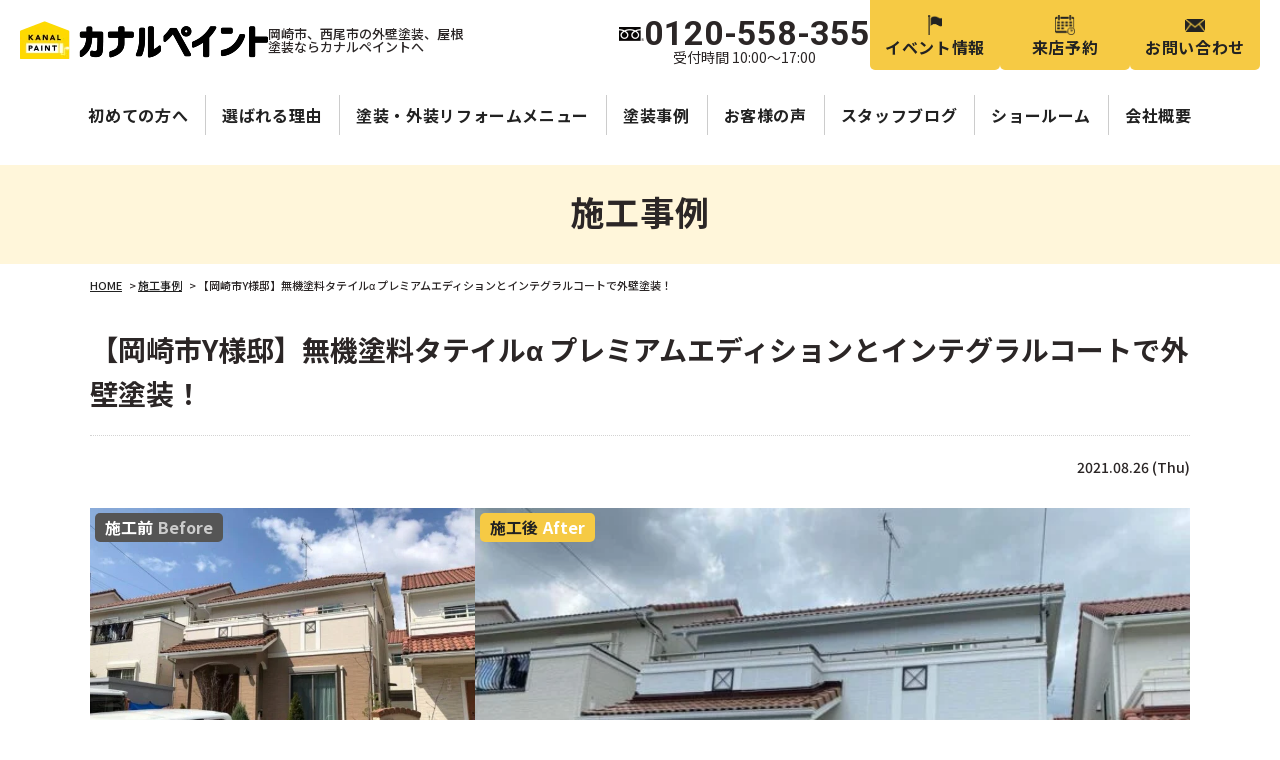

--- FILE ---
content_type: text/html; charset=UTF-8
request_url: https://kanal-paint.jp/works/22440/
body_size: 11451
content:
<!DOCTYPE html>
<html>

<head>
		<meta charset="UTF-8">
	<meta http-equiv="X-UA-Compatible" content="IE=edge" />
	<meta name="viewport" content="width=device-width" />
	<title>【岡崎市Y様邸】無機塗料タテイルα プレミアムエディションとインテグラルコートで外壁塗装！｜施工事例｜岡崎市・西尾市の外壁塗装・屋根塗装ならカナルペイント</title>
	<meta name="description" content="施工事例「【岡崎市Y様邸】無機塗料タテイルα プレミアムエディションとインテグラルコートで外壁塗装！」です。岡崎市・西尾市の外壁塗装・屋根塗装ならカナルペイントへお任せ。高品質で口コミ・評判が高い外壁塗装・屋根塗装専門店【電話：0120-558-355 無料見積、外壁劣化・雨漏診断、実施中】" />
	<meta name="keywords" content="【岡崎市Y様邸】無機塗料タテイルα プレミアムエディションとインテグラルコートで外壁塗装！,外壁塗装,屋根塗装,サイディング,屋根,防水工事,雨漏り,住宅塗装,屋根塗装,住宅リフォーム塗装,岡崎市,愛知県,カナルペイント" />
	<script>
		var theme_path = 'https://kanal-paint.jp/cms/wp-content/themes/kanal-paint';
	</script>
	<meta name='robots' content='max-image-preview:large' />
	    <script>
	        var ajaxurl = "https://kanal-paint.jp/cms/wp-admin/admin-ajax.php";
	    </script>
	<link rel='dns-prefetch' href='//cdnjs.cloudflare.com' />
<script type="text/javascript">
/* <![CDATA[ */
window._wpemojiSettings = {"baseUrl":"https:\/\/s.w.org\/images\/core\/emoji\/15.0.3\/72x72\/","ext":".png","svgUrl":"https:\/\/s.w.org\/images\/core\/emoji\/15.0.3\/svg\/","svgExt":".svg","source":{"concatemoji":"https:\/\/kanal-paint.jp\/cms\/wp-includes\/js\/wp-emoji-release.min.js?ver=0db5be7eac7ba62bcea7a75222640c2e"}};
/*! This file is auto-generated */
!function(i,n){var o,s,e;function c(e){try{var t={supportTests:e,timestamp:(new Date).valueOf()};sessionStorage.setItem(o,JSON.stringify(t))}catch(e){}}function p(e,t,n){e.clearRect(0,0,e.canvas.width,e.canvas.height),e.fillText(t,0,0);var t=new Uint32Array(e.getImageData(0,0,e.canvas.width,e.canvas.height).data),r=(e.clearRect(0,0,e.canvas.width,e.canvas.height),e.fillText(n,0,0),new Uint32Array(e.getImageData(0,0,e.canvas.width,e.canvas.height).data));return t.every(function(e,t){return e===r[t]})}function u(e,t,n){switch(t){case"flag":return n(e,"\ud83c\udff3\ufe0f\u200d\u26a7\ufe0f","\ud83c\udff3\ufe0f\u200b\u26a7\ufe0f")?!1:!n(e,"\ud83c\uddfa\ud83c\uddf3","\ud83c\uddfa\u200b\ud83c\uddf3")&&!n(e,"\ud83c\udff4\udb40\udc67\udb40\udc62\udb40\udc65\udb40\udc6e\udb40\udc67\udb40\udc7f","\ud83c\udff4\u200b\udb40\udc67\u200b\udb40\udc62\u200b\udb40\udc65\u200b\udb40\udc6e\u200b\udb40\udc67\u200b\udb40\udc7f");case"emoji":return!n(e,"\ud83d\udc26\u200d\u2b1b","\ud83d\udc26\u200b\u2b1b")}return!1}function f(e,t,n){var r="undefined"!=typeof WorkerGlobalScope&&self instanceof WorkerGlobalScope?new OffscreenCanvas(300,150):i.createElement("canvas"),a=r.getContext("2d",{willReadFrequently:!0}),o=(a.textBaseline="top",a.font="600 32px Arial",{});return e.forEach(function(e){o[e]=t(a,e,n)}),o}function t(e){var t=i.createElement("script");t.src=e,t.defer=!0,i.head.appendChild(t)}"undefined"!=typeof Promise&&(o="wpEmojiSettingsSupports",s=["flag","emoji"],n.supports={everything:!0,everythingExceptFlag:!0},e=new Promise(function(e){i.addEventListener("DOMContentLoaded",e,{once:!0})}),new Promise(function(t){var n=function(){try{var e=JSON.parse(sessionStorage.getItem(o));if("object"==typeof e&&"number"==typeof e.timestamp&&(new Date).valueOf()<e.timestamp+604800&&"object"==typeof e.supportTests)return e.supportTests}catch(e){}return null}();if(!n){if("undefined"!=typeof Worker&&"undefined"!=typeof OffscreenCanvas&&"undefined"!=typeof URL&&URL.createObjectURL&&"undefined"!=typeof Blob)try{var e="postMessage("+f.toString()+"("+[JSON.stringify(s),u.toString(),p.toString()].join(",")+"));",r=new Blob([e],{type:"text/javascript"}),a=new Worker(URL.createObjectURL(r),{name:"wpTestEmojiSupports"});return void(a.onmessage=function(e){c(n=e.data),a.terminate(),t(n)})}catch(e){}c(n=f(s,u,p))}t(n)}).then(function(e){for(var t in e)n.supports[t]=e[t],n.supports.everything=n.supports.everything&&n.supports[t],"flag"!==t&&(n.supports.everythingExceptFlag=n.supports.everythingExceptFlag&&n.supports[t]);n.supports.everythingExceptFlag=n.supports.everythingExceptFlag&&!n.supports.flag,n.DOMReady=!1,n.readyCallback=function(){n.DOMReady=!0}}).then(function(){return e}).then(function(){var e;n.supports.everything||(n.readyCallback(),(e=n.source||{}).concatemoji?t(e.concatemoji):e.wpemoji&&e.twemoji&&(t(e.twemoji),t(e.wpemoji)))}))}((window,document),window._wpemojiSettings);
/* ]]> */
</script>
<link rel='stylesheet' id='sbi_styles-css' href='https://kanal-paint.jp/cms/wp-content/plugins/instagram-feed/css/sbi-styles.min.css?ver=6.6.1' type='text/css' media='all' />
<style id='wp-emoji-styles-inline-css' type='text/css'>

	img.wp-smiley, img.emoji {
		display: inline !important;
		border: none !important;
		box-shadow: none !important;
		height: 1em !important;
		width: 1em !important;
		margin: 0 0.07em !important;
		vertical-align: -0.1em !important;
		background: none !important;
		padding: 0 !important;
	}
</style>
<style id='classic-theme-styles-inline-css' type='text/css'>
/*! This file is auto-generated */
.wp-block-button__link{color:#fff;background-color:#32373c;border-radius:9999px;box-shadow:none;text-decoration:none;padding:calc(.667em + 2px) calc(1.333em + 2px);font-size:1.125em}.wp-block-file__button{background:#32373c;color:#fff;text-decoration:none}
</style>
<link rel='stylesheet' id='contact-form-7-css' href='https://kanal-paint.jp/cms/wp-content/plugins/contact-form-7/includes/css/styles.css?ver=5.9.6' type='text/css' media='all' />
<link rel='stylesheet' id='enq_my_css-css' href='https://kanal-paint.jp/cms/wp-content/plugins/pcb-client/css/common.css?ver=0db5be7eac7ba62bcea7a75222640c2e' type='text/css' media='all' />
<link rel='stylesheet' id='responsive-lightbox-prettyphoto-css' href='https://kanal-paint.jp/cms/wp-content/plugins/responsive-lightbox/assets/prettyphoto/prettyPhoto.min.css?ver=2.4.7' type='text/css' media='all' />
<link rel='stylesheet' id='wp-pagenavi-css' href='https://kanal-paint.jp/cms/wp-content/plugins/wp-pagenavi/pagenavi-css.css?ver=2.70' type='text/css' media='all' />
<link rel='stylesheet' id='grw-public-main-css-css' href='https://kanal-paint.jp/cms/wp-content/plugins/widget-google-reviews/assets/css/public-main.css?ver=4.0' type='text/css' media='all' />
<link rel='stylesheet' id='yesno_style-css' href='https://kanal-paint.jp/cms/wp-content/plugins/yesno/css/style.css?ver=1.0.12' type='text/css' media='all' />
<link rel='stylesheet' id='jquery-ui-smoothness-css' href='https://kanal-paint.jp/cms/wp-content/plugins/contact-form-7/includes/js/jquery-ui/themes/smoothness/jquery-ui.min.css?ver=1.12.1' type='text/css' media='screen' />
<script type="text/javascript" src="//cdnjs.cloudflare.com/ajax/libs/jquery/3.6.0/jquery.min.js?ver=3.6.0" id="jquery-js"></script>
<script type="text/javascript" id="ajax-script-js-extra">
/* <![CDATA[ */
var localize = {"ajax_url":"https:\/\/kanal-paint.jp\/cms\/wp-admin\/admin-ajax.php","action":"create_ajax_html"};
/* ]]> */
</script>
<script type="text/javascript" src="https://kanal-paint.jp/cms/wp-content/plugins/pcb-client/js/select-taxonomy.js" id="ajax-script-js"></script>
<script type="text/javascript" src="https://kanal-paint.jp/cms/wp-content/plugins/responsive-lightbox/assets/prettyphoto/jquery.prettyPhoto.min.js?ver=2.4.7" id="responsive-lightbox-prettyphoto-js"></script>
<script type="text/javascript" src="https://kanal-paint.jp/cms/wp-includes/js/underscore.min.js?ver=1.13.4" id="underscore-js"></script>
<script type="text/javascript" src="https://kanal-paint.jp/cms/wp-content/plugins/responsive-lightbox/assets/infinitescroll/infinite-scroll.pkgd.min.js?ver=0db5be7eac7ba62bcea7a75222640c2e" id="responsive-lightbox-infinite-scroll-js"></script>
<script type="text/javascript" id="responsive-lightbox-js-before">
/* <![CDATA[ */
var rlArgs = {"script":"prettyphoto","selector":"lightbox","customEvents":"","activeGalleries":true,"animationSpeed":"normal","slideshow":false,"slideshowDelay":5000,"slideshowAutoplay":false,"opacity":"0.75","showTitle":true,"allowResize":true,"allowExpand":true,"width":1080,"height":720,"separator":"\/","theme":"pp_default","horizontalPadding":20,"hideFlash":false,"wmode":"opaque","videoAutoplay":false,"modal":false,"deeplinking":false,"overlayGallery":true,"keyboardShortcuts":true,"social":false,"woocommerce_gallery":false,"ajaxurl":"https:\/\/kanal-paint.jp\/cms\/wp-admin\/admin-ajax.php","nonce":"99478324ca","preview":false,"postId":22440,"scriptExtension":false};
/* ]]> */
</script>
<script type="text/javascript" src="https://kanal-paint.jp/cms/wp-content/plugins/responsive-lightbox/js/front.js?ver=2.4.7" id="responsive-lightbox-js"></script>
<script type="text/javascript" defer="defer" src="https://kanal-paint.jp/cms/wp-content/plugins/widget-google-reviews/assets/js/public-main.js?ver=4.0" id="grw-public-main-js-js"></script>
<script type="text/javascript" src="https://kanal-paint.jp/cms/wp-content/plugins/business-calendar/js/jquery-migrate-1.4.1.min.js?ver=0db5be7eac7ba62bcea7a75222640c2e" id="bc-jquery-migrate-js"></script>
<link rel="canonical" href="https://kanal-paint.jp/works/22440/" />
<link rel="alternate" type="application/json+oembed" href="https://kanal-paint.jp/wp-json/oembed/1.0/embed?url=https%3A%2F%2Fkanal-paint.jp%2Fworks%2F22440%2F" />
<link rel="alternate" type="text/xml+oembed" href="https://kanal-paint.jp/wp-json/oembed/1.0/embed?url=https%3A%2F%2Fkanal-paint.jp%2Fworks%2F22440%2F&#038;format=xml" />
<link rel="stylesheet" type="text/css" href="https://kanal-paint.jp/cms/wp-content/plugins/business-calendar/business-calendar.css" />
<link rel="icon" href="https://kanal-paint.jp/cms/wp-content/uploads/2021/11/cropped-fav-32x32.png" sizes="32x32" />
<link rel="icon" href="https://kanal-paint.jp/cms/wp-content/uploads/2021/11/cropped-fav-192x192.png" sizes="192x192" />
<link rel="apple-touch-icon" href="https://kanal-paint.jp/cms/wp-content/uploads/2021/11/cropped-fav-180x180.png" />
<meta name="msapplication-TileImage" content="https://kanal-paint.jp/cms/wp-content/uploads/2021/11/cropped-fav-270x270.png" />
	<meta name="format-detection" content="telephone=no" />
<!-- *** stylesheet *** -->
<link rel="stylesheet" media="all" href="https://kanal-paint.jp/cms/wp-content/themes/kanal-paint/style.css?1723699504" />
<!-- *** javascript *** -->
<script src="https://kanal-paint.jp/cms/wp-content/themes/kanal-paint/js/jquery.dotdotdot.min.js"></script>
<script src="https://kanal-paint.jp/cms/wp-content/themes/kanal-paint/js/jquery.heightLine.js"></script>
<script src="https://kanal-paint.jp/cms/wp-content/themes/kanal-paint/js/heightLineSetting.js"></script>
<script src="https://kanal-paint.jp/cms/wp-content/themes/kanal-paint/js/jquery.autoKana.js"></script>
<script>
	$(document).ready(function() {
		$.fn.autoKana('#yourName', '#yourKana', {
			katakana: true
		});
	});
</script>
<script src="https://kanal-paint.jp/cms/wp-content/themes/kanal-paint/js/conf.js"></script>

	<link href="https://kanal-paint.jp/cms/wp-content/themes/kanal-paint/css/colorbox.css" rel="stylesheet">
	<script src="https://kanal-paint.jp/cms/wp-content/themes/kanal-paint/js/jquery.colorbox.js"></script>
			<script>
			$(document).ready(function() {
				$(".colorboxiframe").colorbox({
					iframe: true,
					width: "800px",
					height: "80%"
				});
			});
		</script>
	<!-- *** googleanalytics *** -->

<!-- Google Tag Manager -->
<script>
	(function(w, d, s, l, i) {
		w[l] = w[l] || [];
		w[l].push({
			'gtm.start': new Date().getTime(),
			event: 'gtm.js'
		});
		var f = d.getElementsByTagName(s)[0],
			j = d.createElement(s),
			dl = l != 'dataLayer' ? '&l=' + l : '';
		j.async = true;
		j.src =
			'https://www.googletagmanager.com/gtm.js?id=' + i + dl;
		f.parentNode.insertBefore(j, f);
	})(window, document, 'script', 'dataLayer', 'GTM-NJ5B828');
</script>
<!-- End Google Tag Manager -->

<!-- Google Tag Manager -->
<script>
	(function(w, d, s, l, i) {
		w[l] = w[l] || [];
		w[l].push({
			'gtm.start': new Date().getTime(),
			event: 'gtm.js'
		});
		var f = d.getElementsByTagName(s)[0],
			j = d.createElement(s),
			dl = l != 'dataLayer' ? '&l=' + l : '';
		j.async = true;
		j.src =
			'https://www.googletagmanager.com/gtm.js?id=' + i + dl;
		f.parentNode.insertBefore(j, f);
	})(window, document, 'script', 'dataLayer', 'GTM-NZ3CPLX');
</script>
<!-- End Google Tag Manager -->

<!-- Global site tag (gtag.js) - Google Ads: 783240394 -->
<script async src="https://www.googletagmanager.com/gtag/js?id=AW-783240394"></script>
<script>
	window.dataLayer = window.dataLayer || [];

	function gtag() {
		dataLayer.push(arguments);
	}
	gtag('js', new Date());
	gtag('config', 'AW-783240394');
</script>

<!-- *** //googleanalytics *** --></head>

<body data-rsssl=1 id="works" class="" ontouchstart="">
	<!-- Google Tag Manager (noscript) -->
<noscript><iframe src="https://www.googletagmanager.com/ns.html?id=GTM-NJ5B828" height="0" width="0" style="display:none;visibility:hidden"></iframe></noscript>
<!-- End Google Tag Manager (noscript) -->
<!-- Google Tag Manager (noscript) -->
<noscript><iframe src="https://www.googletagmanager.com/ns.html?id=GTM-NZ3CPLX" height="0" width="0" style="display:none;visibility:hidden"></iframe></noscript>
<!-- End Google Tag Manager (noscript) -->	<header id="header">
															<div class="hdrLogo">
					<a href="https://kanal-paint.jp/"><img src="https://kanal-paint.jp/cms/wp-content/themes/kanal-paint/img/hdr_logo.png" alt="岡崎市、西尾市の外壁塗装、屋根塗装ならカナルペイントへ" /></a>
					<p>岡崎市、西尾市の外壁塗装、屋根塗装ならカナルペイントへ</p>
				</div>
					
				<div class="hdrContact">
			<p class="tel">
				<strong>0120-558-355</strong>
				<span class="time">受付時間 10:00～17:00</span>
			</p>
			<ul class="hdrBtn">
				<li class="hdrBtnEvent"><a href="https://kanal-paint.jp/event/">イベント情報</a></li>
				<li class="hdrBtnShowroom"><a href="https://kanal-paint.jp/showroom/#form">来店予約</a></li>
				<li class="hdrBtnContact"><a href="https://kanal-paint.jp/contact/">お問い合わせ</a></li>
				<li class="hdrBtnTel"><a href="tel:0120-558-355">お電話</a></li>
				<li class="hdrBtnMenu">
					<div class="spmenuBtn">
						<span></span>
						<span></span>
						<span></span>
						<span></span>
					</div>
				</li>
			</ul>
		</div>

				<nav>
		<ul id="gNavSp">
		<li class="tel">
			<a href="tel:0120-558-355">
				<em class="note">タップでお電話が繋がります</em>
				<strong>0120-558-355</strong>
				<span class="time">受付時間/10:00～17:00</span>
			</a>
		</li>
		<li class="mainNav">
			<ul>
				<li class="gNavHome"><a href="https://kanal-paint.jp/">HOME</a></li>
				<li class="gNavReason"><a href="https://kanal-paint.jp/reason/">選ばれる理由</a></li>
				<li class="gNavFirst"><a href="https://kanal-paint.jp/first/">初めての方へ</a></li>
				<li class="gNavMenu"><a href="https://kanal-paint.jp/menu/">塗装・外装リフォーム<br>メニュー</a></li>
				<li class="gNavDiagnosis"><a href="https://kanal-paint.jp/diagnosis/">外壁・屋根<br>無料診断</a></li>
				<li class="gNavWorks"><a href="https://kanal-paint.jp/works/">施工事例</a></li>
				<li class="gNavVoice"><a href="https://kanal-paint.jp/voice/">お客様の声</a></li>
				<li class="gNavShowroom"><a href="https://kanal-paint.jp/showroom/">ショールーム・来店予約</a></li>
				<li class="gNavBlog"><a href="https://kanal-paint.jp/blog/">スタッフブログ</a></li>
				<li class="gNavCorporate"><a href="https://kanal-paint.jp/corporate/">会社概要</a></li>
			</ul>
		</li>
		<li class="textNav">
			<ul>
				<li><a href="https://kanal-paint.jp/staff/">スタッフ紹介</a></li>
				<li><a href="https://kanal-paint.jp/blog/36556/">施工の流れ</a></li>
				<li><a href="https://kanal-paint.jp/diagnosis/">お家の劣化・雨漏りについて</a></li>
				<li><a href="https://kanal-paint.jp/rainleaking/">雨漏り診断</a></li>
				<li><a href="https://kanal-paint.jp/blog/28469/">よくあるご質問</a></li>
				<li><a href="https://kanal-paint.jp/event/">イベント情報</a></li>
				<li><a href="https://kanal-paint.jp/contact/">お問い合わせ・見積依頼</a></li>
			</ul>
		</li>
		<li class="btnNav">
			<ul>
				<li><a href="https://kanal-paint.jp/colorsimulation/"><img src="https://kanal-paint.jp/cms/wp-content/themes/kanal-paint/img/gnav_sp_bnr_colorsimulation.png" alt="ワンランク上のデザイン塗装"></a></li>
				<li class="gNavLine"><a href="https://lin.ee/8Uz22sKk" target="_blank">簡単30秒！LINE相談</a></li>
			</ul>
		</li>
		<li class="close">
			<div class="closeBtn">×</div>
		</li>
	</ul>
		<ul id="gNav">
		<li><a href="https://kanal-paint.jp/first/">初めての方へ</a></li>
		<li><a href="https://kanal-paint.jp/reason/">選ばれる理由</a></li>
		<li>
			<a href="https://kanal-paint.jp/menu/">塗装・外装リフォームメニュー</a>
			<ul>
				<li><a href="https://kanal-paint.jp/menu/#packWall">外壁塗装</a></li>
				<li><a href="https://kanal-paint.jp/menu/#packRoof">屋根塗装</a></li>
				<li><a href="https://kanal-paint.jp/menu/#packRcover">屋根カバー工法</a></li>
				<li><a href="https://kanal-paint.jp/menu/#packPaint">屋根外壁塗装</a></li>
								<li><a href="https://kanal-paint.jp/menu/apartment/">アパート・マンション塗装</a></li>
				<li><a href="https://kanal-paint.jp/menu/#other">小工事・その他</a></li>
			</ul>
		</li>
		<li><a href="https://kanal-paint.jp/works/">塗装事例</a></li>
		<li><a href="https://kanal-paint.jp/voice/">お客様の声</a></li>
		<li><a href="https://kanal-paint.jp/blog/">スタッフブログ</a></li>
		<li><a href="https://kanal-paint.jp/showroom/">ショールーム</a></li>
		<li><a href="https://kanal-paint.jp/corporate/">会社概要</a></li>
	</ul>
</nav>
	</header>
		
						<div id="pageTitle">
											<p><strong>施工事例</strong></p>
					</div>
								<div id="pagePath">
				<p><!-- Breadcrumb NavXT 7.3.0 -->
<span property="itemListElement" typeof="ListItem"><a property="item" typeof="WebPage" title="岡崎市・西尾市の外壁塗装・屋根塗装ならカナルペイントへ移動" href="https://kanal-paint.jp" class="home"><span property="name">HOME</span></a><meta property="position" content="1"></span> &gt; <span property="itemListElement" typeof="ListItem"><a property="item" typeof="WebPage" title="施工事例へ移動" href="https://kanal-paint.jp/works/" class="archive post-works-archive"><span property="name">施工事例</span></a><meta property="position" content="2"></span> &gt; <span property="itemListElement" typeof="ListItem"><span property="name">【岡崎市Y様邸】無機塗料タテイルα プレミアムエディションとインテグラルコートで外壁塗装！</span><meta property="position" content="3"></span></p>
			</div>
			
	<div id="contents">
		<!-- /header.php ヘッダー -->
<!-- single.php シングルページテンプレート -->
<div id="main">
						<article>
				<h1 class="postTitle">【岡崎市Y様邸】無機塗料タテイルα プレミアムエディションとインテグラルコートで外壁塗装！</h1>
				<div class="infoBox">
					<p class="time">2021.08.26 (Thu)</p>
				</div>
				<div class="picBox">
										<div class="btmPhoto"><a href="https://kanal-paint.jp/cms/wp-content/uploads/2022/01/cbbef44634b6ea0f238e0a72ed348a4b-4-e1629684219117-1.jpg" rel="lightbox"><img src="https://kanal-paint.jp/cms/wp-content/uploads/2022/01/cbbef44634b6ea0f238e0a72ed348a4b-4-e1629684219117-1.jpg" alt="施工前"></a><span class="before">施工前<span>Before</span></span></div>
					<div class="photo"><a href="https://kanal-paint.jp/cms/wp-content/uploads/2022/01/2a5333dcaec45f9797a6884939597957-5-e1629684229824-1.jpg" rel="lightbox"><img src="https://kanal-paint.jp/cms/wp-content/uploads/2022/01/2a5333dcaec45f9797a6884939597957-5-e1629684229824-1.jpg" alt="施工後"></a><span class="after">施工後<span>After</span></span></div>
				</div>

				<h3 class="sub-heading02 mt50">施工データ</h3>
								<div class="contentBox worksData">
					<table>
						<tbody>
															<tr>
									<th>施工住所</th>
									<td>岡崎市</td>
								</tr>
																													<tr>
									<th>施工内容</th>
									<td>
										<p class="tax">
																							<a href="https://kanal-paint.jp/works/works_tax/gaiheki-paint/">外壁塗装</a>
																					</p>
									</td>
								</tr>
																						<tr>
									<th>価格</th>
									<td>143.9万円</td>
								</tr>
																													<tr>
									<th>外壁塗料</th>
									<td>タテイルα プレミアムエディション（プレマテックス）<br />
インテグラルコート（プレマテックス）</td>
								</tr>
																																		</tbody>
					</table>
				</div>

				

				
									<div class="contentBox">
						<div class="text">
							<p>岡崎市・西尾市の外壁塗装・屋根塗装・防水工事・雨漏り補修専門店カナルペイントです。</p>
<p>&nbsp;</p>
<p>&nbsp;</p>
<p>岡崎市で外壁塗装を行いました。</p>
<p>使用した塗料は、以下の通りです。</p>
<p>&nbsp;</p>
<p>&nbsp;</p>
<p><span style="color: #ffffff; background-color: #993300; font-size: 14pt;"><strong>　外壁塗装　</strong></span></p>
<p><strong>【タテイルα プレミアムエディション】</strong></p>
<p>色番号：<strong>PX-702 (N-85) </strong></p>
<p><img fetchpriority="high" decoding="async" class="alignnone size-thumbnail wp-image-8075" src="https://kanal-paint.jp/cms/wp-content/uploads/2022/01/2021_06_25_14_39_09_510_10.jpg" alt="" width="278" height="204" /></p>
<p>&nbsp;</p>
<p>色番号：<strong>PX-723 (17-70D)</strong></p>
<p><img decoding="async" class="alignnone size-thumbnail wp-image-8076" src="https://kanal-paint.jp/cms/wp-content/uploads/2022/01/2021_06_25_14_41_31_209_12.jpg" alt="" width="278" height="204" /></p>
<p>&nbsp;</p>
<p><span style="color: #ff0000; font-size: 14pt;"><strong>＜金額内訳＞</strong></span></p>
<p>足場工事・メッシュ代　17.5万円</p>
<p>高圧洗浄代　1.6万円</p>
<p>外壁塗装（下地処理+3回塗り）　76.2万円</p>
<p>インテグラルコート塗装代　19.7万円</p>
<p>付帯塗装　15.8万</p>
<p>&nbsp;</p>
<p>合計：<span style="color: #ff0000;"><strong>130.8万円（税込143.9万円）</strong></span></p>
<p><span style="font-size: 10pt; color: #0000ff;"><strong>※シーリング代は含んでいません。</strong></span></p>
<p>&nbsp;</p>
<p>&nbsp;</p>
<p><span style="font-size: 14pt;"><strong><span style="color: #ff0000;">タテイルα プレミアムエディション</span></strong></span></p>
<p>紫外線による劣化に強い多重ラジカル制御形酸化チタンを採用し、</p>
<p>『塗るタイル』と呼ばれるくらい耐候性に優れた塗料です✨</p>
<p>紫外線から塗膜を守る紫外線吸収剤（UVA）と</p>
<p>ラジカル発生を抑制し、塗膜劣化の拡がりを防ぐ</p>
<p>光安定剤（HALS）を併用することで</p>
<p>塗膜劣化をしっかりと防いでくれます </p>
<p>&nbsp;</p>
<p>&nbsp;</p>
<p><strong><span style="color: #ff0000; font-size: 14pt;">インテグラルコート</span></strong></p>
<p>最後の仕上げとして塗布する上塗材保護コートです </p>
<p>インテグラルコートを塗布することで</p>
<p>塗膜の強度が増し、耐用年数を大幅に延長させます✨</p>
<p>従来の塗装では紫外線や雨風によって</p>
<p>顔料が表面に浮き出て、チョーキングが発生していましたが</p>
<p>仕上げとしてインテグラルコートを使用しますと</p>
<p>塗膜の摩耗を抑制してチョーキングを抑えることができます ‍♀️</p>
<p>&nbsp;</p>
<p>&nbsp;</p>
<p>外出を控えられている場合でも、オンライン相談が可能です </p>
<p><span style="color: #ff0000;"><strong>オンライン相談</strong></span></p>
<p>外出を控えていらっしゃる方に、</p>
<p>現地調査時立ち合い不要でお見積りを作成いたします！</p>
<p>無料診断・見積り依頼からオンライン相談を希望するに☑</p>
<p>無料診断・見積もり依頼は<a href="https://kanal-paint.jp/contact/">こちら</a>から♪</p>
<p>&nbsp;</p>
<p>&nbsp;</p>
<p>外壁塗装は劣化が起こると、外壁に触れた際に白い粉が付着するチョーキング現象が発生します。</p>
<p>チョーキングは外壁塗装時期のサインです。</p>
<p>そのままにしておくと外壁材の劣化や雨漏りの可能性がございます。</p>
<p><span style="color: #ff0000;"><strong>お早めにご相談ください。</strong></span></p>
<p>&nbsp;</p>
<p>こんなお悩みございませんか？</p>
<p>外壁塗装で使うトップコートって何？</p>
<p>長持ちする塗料を選びたい</p>
<p>お見積もりは無料でできる？</p>
<p>など、皆様のお悩みやご質問にカナルペイントの外壁塗装専門スタッフがお答えいたします！</p>
<p>&nbsp;</p>
<p>岡崎市、西尾市、幸田町、碧南市その他近隣地域で外壁塗装をご検討の方はぜひカナルペイントにご相談ください！</p>
<p><span style="color: #99cc00;"><strong>ご来店の際は事前にご予約いただきますと</strong></span></p>
<p><span style="color: #99cc00;"><strong>お客様の悩み、ご相談内容に合わせて、外壁塗装専門スタッフがお待ちしております✨</strong></span></p>
<p><span style="color: #99cc00;"><strong>外壁塗装に対してのご不安やお悩みを解決できるご提案をさせて頂きますので、</strong></span></p>
<p><span style="color: #99cc00;"><strong>ぜひ皆様お気軽にお越しください</strong> </span></p>
<p>来店予約は<a href="https://kanal-paint.jp/showroom/">こちら</a>から♪</p>
<p>&nbsp;</p>
<p>お電話でのご相談もお待ちしております </p>
<p>岡崎店：<a href="tel:0120-558-355">0120-558-355</a></p>
<p>岡崎北店：<a href="tel:0120-472-888">0120-472-888</a></p>
<p>西尾店：<a href="tel:0120-778-276">0120-778-276</a></p>
						</div>
					</div>
				
				
									<h3 class="sub-heading02 mt50">施工写真レポート</h3>
					<ul class="photoUL worksPhoto">
																				<li><a href="https://kanal-paint.jp/cms/wp-content/uploads/2022/01/2021_06_08_17_53_17_921_10-e1629684239234-1.jpg" rel="lightbox"><img src="https://kanal-paint.jp/cms/wp-content/uploads/2022/01/2021_06_08_17_53_17_921_10-e1629684239234-1.jpg" alt="" class="mainThumb" /></a>
								<h5></h5>							</li>
																				<li><a href="https://kanal-paint.jp/cms/wp-content/uploads/2022/01/2021_06_08_17_53_17_919_7-e1629684248331-1.jpg" rel="lightbox"><img src="https://kanal-paint.jp/cms/wp-content/uploads/2022/01/2021_06_08_17_53_17_919_7-e1629684248331-1.jpg" alt="" class="mainThumb" /></a>
								<h5></h5>							</li>
																				<li><a href="https://kanal-paint.jp/cms/wp-content/uploads/2022/01/2021_06_09_14_42_32_703_7-e1629684256218-1.jpg" rel="lightbox"><img src="https://kanal-paint.jp/cms/wp-content/uploads/2022/01/2021_06_09_14_42_32_703_7-e1629684256218-1.jpg" alt="" class="mainThumb" /></a>
								<h5></h5>							</li>
																				<li><a href="https://kanal-paint.jp/cms/wp-content/uploads/2022/01/2021_06_08_17_53_17_917_3-e1629684264970-1.jpg" rel="lightbox"><img src="https://kanal-paint.jp/cms/wp-content/uploads/2022/01/2021_06_08_17_53_17_917_3-e1629684264970-1.jpg" alt="" class="mainThumb" /></a>
								<h5></h5>							</li>
																				<li><a href="https://kanal-paint.jp/cms/wp-content/uploads/2022/01/2021_06_09_14_42_32_701_3-e1629684273587-1.jpg" rel="lightbox"><img src="https://kanal-paint.jp/cms/wp-content/uploads/2022/01/2021_06_09_14_42_32_701_3-e1629684273587-1.jpg" alt="" class="mainThumb" /></a>
								<h5></h5>							</li>
																				<li><a href="https://kanal-paint.jp/cms/wp-content/uploads/2022/01/2021_06_10_16_29_43_857_2-e1629684282487-1.jpg" rel="lightbox"><img src="https://kanal-paint.jp/cms/wp-content/uploads/2022/01/2021_06_10_16_29_43_857_2-e1629684282487-1.jpg" alt="" class="mainThumb" /></a>
								<h5></h5>							</li>
											</ul>
				
				
																								</article>
			<!-- pagenavi.php -->
<div class="pagenavi">
	<ul class="naviUl">
					<li class="next"><a href="https://kanal-paint.jp/works/22441/" rel="next">次の記事</a></li>
				<li class="list"><a href="https://kanal-paint.jp/works/">一覧</a></li>
					<li class="prev"><a href="https://kanal-paint.jp/works/22439/" rel="prev">前の記事</a></li>
			</ul>
</div>
<!-- /pagenavi.php -->			</div>

<!-- /single.php シングルページテンプレート -->

<!-- footer.php フッター -->

	</div>
	<!--/#contents-->

					<!-- ftrExcursion.php -->
<div class="ftrExcursion">
	<ul>
		<li class="ftrExReason"><a href="https://kanal-paint.jp/reason/">選ばれる理由</a></li>
		<li class="ftrExFirst"><a href="https://kanal-paint.jp/first/">初めての方へ</a></li>
		<li class="ftrExVoice"><a href="https://kanal-paint.jp/voice/">お客様の声</a></li>
		<li class="ftrExWorks"><a href="https://kanal-paint.jp/works/">施工事例</a></li>
		<li class="ftrExMenu"><a href="https://kanal-paint.jp/menu/">外装リフォームメニュー</a></li>
		<li class="ftrExEvent"><a href="https://kanal-paint.jp/event/">最新イベント情報</a></li>
		<li class="ftrExBlog"><a href="https://kanal-paint.jp/blog/">スタッフブログ</a></li>
	</ul>
</div>
<!-- /ftrExcursion.php -->	
		<!-- contact01.php -->
<div class="contact01">
	<p>Contact</p>
	<div class="wrap">
		<ul>
			<li class="ctaCatch">
				<p>迷ったら聞いてみよう！</p>
				<p><span>相談</span><span>診断</span><span>見積もり</span>は<span>無料</span></p>
			</li>
			<li class="ctaTel tel">
				<a href="tel:0120-558-355">
					<em class="note">タップでお電話が繋がります</em>
					<strong>0120-558-355</strong>
					<span class="time">受付時間/10:00～17:00</span>
				</a>
			</li>
			<li class="ctaBtn">
				<ul>
					<li class="ctaContact"><a href="https://kanal-paint.jp/contact/">お問い合わせ<span class="spline">・見積依頼</span></a></li>
					<li class="ctaShowroom"><a href="https://kanal-paint.jp/showroom/#form">来店予約</a></li>
					<li class="ctaLine"><a href="https://lin.ee/8Uz22sKk" target="_blank">LINE相談</a></li>
				</ul>
			</li>
		</ul>
	</div>
</div>
<!-- /contact01.php -->
					<!-- bnrDiagnosis.php -->
<div class="bnrDiagnosis">
	<h3><span>カナルペイントの<strong>無料診断</strong></span></h3>
	<ul>
		<li><a href="https://kanal-paint.jp/rainleaking/"><img src="https://kanal-paint.jp/cms/wp-content/themes/kanal-paint/img/bnr_rainleaking.png" alt="防水のプロが雨漏りの原因を特定！雨漏り診断"></a></li>
		<li><a href="https://kanal-paint.jp/diagnosis/"><img src="https://kanal-paint.jp/cms/wp-content/themes/kanal-paint/img/bnr_diagnosis.png" alt="専門器具を使い、外壁の詳細まで診断！外壁屋根診断"></a></li>
	</ul>
</div>
<!-- /bnrDiagnosis.php -->	
		<div class="groupBnr">
		<ul>
			<li><a href="http://kanal-reform.jp/" target="_blank"><img src="https://kanal-paint.jp/cms/wp-content/themes/kanal-paint/img/bnr_kanalreform.png" alt="カナルリフォーム"></a></li>
		</ul>
	</div>

		
	<footer>
				<div class="ftrLogo">
						<a href="https://kanal-paint.jp/"><img src="https://kanal-paint.jp/cms/wp-content/themes/kanal-paint/img/ftr_logo.png" alt="外壁塗装・屋根・防水専門店カナルペイント" /></a>
		</div>

				<div class="snsBnr">
			<ul>
				<li><a href="https://www.instagram.com/kanal_paint/" target="_blank"><img src="https://kanal-paint.jp/cms/wp-content/themes/kanal-paint/img/bnr_instagram.png" alt="インスタグラム"></a></li>
			</ul>
			<p><a href="https://architex.jp/socialmedia-policy/" target="_blank" class="exLink">ソーシャルメディアポリシー</a></p>
		</div>

				<nav>
			<ul class="ftrNav">
				<li>
					<ul>
						<li><a href="https://kanal-paint.jp/">HOME</a></li>
						<li><a href="https://kanal-paint.jp/first/">初めての方へ</a></li>
						<li><a href="https://kanal-paint.jp/reason/">選ばれる理由</a></li>
						<li><a href="https://kanal-paint.jp/works/">施工事例</a></li>
						<li><a href="https://kanal-paint.jp/blog/36556/">施工の流れ</a></li>
						<li><a href="https://kanal-paint.jp/colorsimulation/">デザイン塗装</a></li>
						<li><a href="https://kanal-paint.jp/diagnosis/">お家の劣化・雨漏りについて</a></li>
					</ul>
				</li>
				<li>
					<ul>
						<li><a href="https://kanal-paint.jp/menu/">塗装・外装リフォームメニュー</a>
							<ul>
								<li><a href="https://kanal-paint.jp/menu/#packWall">外壁塗装</a></li>
								<li><a href="https://kanal-paint.jp/menu/#packRoof">屋根塗装</a></li>
								<li><a href="https://kanal-paint.jp/menu/#packRcover">屋根カバー工法</a></li>
								<li><a href="https://kanal-paint.jp/menu/#packPaint">屋根外壁塗装</a></li>
																<li><a href="https://kanal-paint.jp/menu/apartment/">アパート･マンション塗装</a></li>
								<li><a href="https://kanal-paint.jp/menu/#other">小工事メニュー・その他</a></li>
							</ul>
						</li>
					</ul>
				</li>
				<li>
					<ul>
						<li><a href="https://kanal-paint.jp/voice/">お客様の声</a></li>
						<li><a href="https://kanal-paint.jp/blog/">現場ブログ</a></li>
						<li><a href="https://kanal-paint.jp/event/">イベント情報</a></li>
						<li><a href="https://kanal-paint.jp/rainleaking/">雨漏り診断</a></li>
						<li><a href="https://kanal-paint.jp/diagnosis/">外壁・屋根診断</a></li>
						<li><a href="https://kanal-paint.jp/showroom/">ショールーム・来店予約</a></li>
						<li><a href="https://kanal-paint.jp/contact/">お問い合わせ・見積依頼</a></li>
					</ul>
				</li>
				<li>
					<ul>
						<li><a href="https://kanal-paint.jp/blog/28469/">よくあるご質問</a></li>
						<li><a href="https://kanal-paint.jp/corporate/">会社概要</a></li>
						<li><a href="https://kanal-paint.jp/staff/">スタッフ紹介</a></li>
						<li><a href="https://kanal-paint.jp/privacy/">プライバシーポリシー</a></li>
						<li><a href="https://architex.jp/socialmedia-policy/" target="_blank" class="exLink">ソーシャルメディアポリシー</a></li>
						<li><a href="https://lin.ee/8Uz22sKk" target="_blank" class="exLink">LINE相談</a></li>
					</ul>
				</li>
			</ul>
		</nav>
				<div class="ftrAddress">
							<h5>岡崎市、西尾市の外壁塗装・屋根・防水専門店 <br class="spblock">カナルペイント</h5>
						<ul class="shopKanalpaint">
															<li>岡崎本店ショールーム<br>
							〒444-0831 岡崎市羽根北町２丁目１番地４<br>
															TEL：<span class="tel-link">0120-558-355</span>
														　FAX：0564-57-8362						</li>
											<li>岡崎北店ショールーム<br>
							〒444-0075 岡崎市伊賀町7-71<br>
															TEL：<span class="tel-link">0120-472-888</span>
														　FAX：0564-65-8156						</li>
											<li>西尾店ショールーム<br>
							〒445-0811 愛知県西尾市道光寺町堰板6番地5<br>
															TEL：<span class="tel-link">0120-778-276</span>
														　FAX：0563-53-5545						</li>
											<li>刈谷店ショールーム<br>
							〒448-0049 愛知県刈谷市中手町3丁目708<br>
															TEL：<span class="tel-link">0120-336-320</span>
														　FAX：0566-61-2150						</li>
											<li> 豊川店ショールーム<br>
							〒442-0835 愛知県豊川市新桜町通1丁目47番地1<br>
															TEL：<span class="tel-link">0120-400-485</span>
														　FAX：0533-56-2708						</li>
												</ul>
			<ul class="shopLifestyle">
															<li>アーキテックスライフスタイルセンター西尾<br>
							〒445-0811<br>
							愛知県西尾市道光寺町堰板6番地5						</li>
											<li>アーキテックスライフスタイルセンター岡崎<br>
							〒444-0837<br>
							愛知県岡崎市柱西二丁目13番地6						</li>
											<li>アーキテックスライフスタイルセンター刈谷<br>
							〒448-0831<br>
							愛知県刈谷市熊野町2丁目3-5						</li>
											<li>アーキテックスライフスタイルセンター豊田<br>
							〒471-0869<br>
							愛知県豊田市十塚町四丁目29番地2						</li>
											<li>アーキテックスライフスタイルセンター豊川<br>
							〒442-0857<br>
							愛知県豊川市八幡町西赤土６６ ハビット豊川八幡						</li>
											<li>アーキテックスライフスタイルセンター尾張<br>
							〒482-0022<br>
							愛知県岩倉市栄町2丁目１ グレース 山田 1F						</li>
												</ul>
		</div>
		<div class="copyRight">
			<p>&copy; ARCHITEX inc.</p>
		</div>

											<ul class="ftrScroll">
					<li class="goLine"><a href="https://lin.ee/8Uz22sKk" target="_blank">LINE<br>相談</a></li>
					<li class="goTop"><a href="#">Page<br>top</a></li>
				</ul>
					
				
	</footer>

<!-- wp_footer() -->
<!-- Instagram Feed JS -->
<script type="text/javascript">
var sbiajaxurl = "https://kanal-paint.jp/cms/wp-admin/admin-ajax.php";
</script>
<script type="text/javascript" src="https://kanal-paint.jp/cms/wp-content/plugins/contact-form-7/includes/swv/js/index.js?ver=5.9.6" id="swv-js"></script>
<script type="text/javascript" id="contact-form-7-js-extra">
/* <![CDATA[ */
var wpcf7 = {"api":{"root":"https:\/\/kanal-paint.jp\/wp-json\/","namespace":"contact-form-7\/v1"}};
/* ]]> */
</script>
<script type="text/javascript" src="https://kanal-paint.jp/cms/wp-content/plugins/contact-form-7/includes/js/index.js?ver=5.9.6" id="contact-form-7-js"></script>
<script type="text/javascript" id="yesno_script-js-extra">
/* <![CDATA[ */
var yesno_text = {"back":"\u3082\u3069\u308b"};
/* ]]> */
</script>
<script type="text/javascript" src="https://kanal-paint.jp/cms/wp-content/plugins/yesno/js/yesno.js?ver=1.0.12" id="yesno_script-js"></script>
<script type="text/javascript" src="https://kanal-paint.jp/cms/wp-includes/js/jquery/ui/core.min.js?ver=1.13.2" id="jquery-ui-core-js"></script>
<script type="text/javascript" src="https://kanal-paint.jp/cms/wp-includes/js/jquery/ui/datepicker.min.js?ver=1.13.2" id="jquery-ui-datepicker-js"></script>
<script type="text/javascript" id="jquery-ui-datepicker-js-after">
/* <![CDATA[ */
jQuery(function(jQuery){jQuery.datepicker.setDefaults({"closeText":"\u9589\u3058\u308b","currentText":"\u4eca\u65e5","monthNames":["1\u6708","2\u6708","3\u6708","4\u6708","5\u6708","6\u6708","7\u6708","8\u6708","9\u6708","10\u6708","11\u6708","12\u6708"],"monthNamesShort":["1\u6708","2\u6708","3\u6708","4\u6708","5\u6708","6\u6708","7\u6708","8\u6708","9\u6708","10\u6708","11\u6708","12\u6708"],"nextText":"\u6b21","prevText":"\u524d","dayNames":["\u65e5\u66dc\u65e5","\u6708\u66dc\u65e5","\u706b\u66dc\u65e5","\u6c34\u66dc\u65e5","\u6728\u66dc\u65e5","\u91d1\u66dc\u65e5","\u571f\u66dc\u65e5"],"dayNamesShort":["\u65e5","\u6708","\u706b","\u6c34","\u6728","\u91d1","\u571f"],"dayNamesMin":["\u65e5","\u6708","\u706b","\u6c34","\u6728","\u91d1","\u571f"],"dateFormat":"yy\u5e74mm\u6708d\u65e5","firstDay":1,"isRTL":false});});
/* ]]> */
</script>
<script type="text/javascript" src="https://kanal-paint.jp/cms/wp-content/plugins/contact-form-7/includes/js/html5-fallback.js?ver=5.9.6" id="contact-form-7-html5-fallback-js"></script>
<script type="text/javascript" src="https://kanal-paint.jp/cms/wp-content/plugins/business-calendar/js/jquery.tooltip.js?ver=0db5be7eac7ba62bcea7a75222640c2e" id="tooltip-js"></script>
<!-- /wp_footer() -->



</body>

</html>

--- FILE ---
content_type: text/css
request_url: https://kanal-paint.jp/cms/wp-content/themes/kanal-paint/style.css?1723699504
body_size: 27682
content:
@charset "utf-8";
/*
Theme Name: kanal-paint
Theme URI: https://kanal-paint.jp/
Description: pcbrain
Version: 1.0
Author: pcbrain.co.jp
*/

@import url('https://fonts.googleapis.com/css2?family=Noto+Sans+JP:wght@400..900&family=Roboto:wght@700&display=swap');
@import url("css/default.css");
@import url("setting.css");
@import url("css/module.css");

html {
  scroll-padding-top: 145px;
}
body{
	padding-top: 145px;
}
@media (max-width: 1150px) {
	body{
		padding-top: 100px;
	}	
	html {
	scroll-padding-top: 100px;
	}
}

/*--------------------
ヘッダー
--------------------*/
header{
	display: flex;
	justify-content: space-between;
	flex-wrap: wrap;
	position: fixed;
	top: 0;
	left: 0;
	z-index: 100;
	background: #FFFFFF;
	width: 100%;
}
header .hdrLogo{
	display: flex;
	gap: 30px;
	align-items: center;
	line-height: 1;
	margin-left: 40px;
}
header .hdrLogo h1,
header .hdrLogo p{
	font-size: 13px;
	font-size: 1.3rem;
	font-weight: 500;
}
header .hdrContact{
	display: flex;
	justify-content: flex-end;
	margin-right: 40px;
	gap: 40px;
}
header .hdrContact .tel{
	line-height: 1;
	display: flex;
	flex-direction: column;
	justify-content: center;
	align-items: center;
	gap: 3px;
}
header .hdrContact .tel strong{
	font-family: "Roboto", sans-serif;
	font-weight: 700;
	font-size: 34px;
	font-size: 3.4rem;
	display: flex;
	align-items: center;
	gap: 5px;
}
header .hdrContact .tel strong::before{
	content: '';
	display: block;
	width: 25px;
	height: 25px;
	background:url(./img/ico_fdl_b.png) no-repeat 50%;
	background-size: contain;
}
header .hdrContact .tel .time{
	font-size: 14px;
	font-size: 1.4rem;
}
header .hdrBtnTel,
header .hdrBtnMenu{
	display: none;
}
header .hdrBtn{
	display: flex;
	gap:10px;
	height: 80px;
}
header .hdrBtn li a,
header .hdrBtn li div{
    width: 164px;
	height: 70px;
 	display: flex;
	flex-direction: column;
	align-items: center;
    letter-spacing: .04em;
    font-weight: 700;
    color: #222222;
    border-radius: 0 0 5px 5px;
    padding-top: 15px;
	background-color: #f6ca44;
    position: relative;
    transition: 0.3s ease-out;
}
header .hdrBtn li a:hover{
	height: 80px;
}
header .hdrBtn li a::before{
	content: '';
	width: 20px;
	height: 20px;
	background-repeat: no-repeat;
	background-size: contain;
	background-position: 50%;
	display: block;
}
header .hdrBtn li.hdrBtnEvent a::before{
	background-image: url(./img/hdr_ico_event.png);
}
header .hdrBtn li.hdrBtnShowroom a::before{
	background-image: url(./img/hdr_ico_calendar.png);
}
header .hdrBtn li.hdrBtnContact a::before{
	background-image: url(./img/hdr_ico_mail.png);
}
header .hdrBtn li.hdrBtnTel a::before{
	background-image: url(./img/hdr_ico_tel.png);
}
@media (max-width: 1550px) {
	header .hdrLogo{
		margin-left: 20px;
		gap: 20px;
	}
	header .hdrContact{
		margin-right: 20px;
		gap: 20px;
	}
	header .hdrBtn li a,
	header .hdrBtn li div{
		width: 130px;
	}
}
@media (max-width: 1400px) {
	header .hdrLogo h1, header .hdrLogo p{
		width: 200px;
	}
}
@media (max-width: 1230px) {
	header .hdrLogo h1, header .hdrLogo p{
		display: none;
	}
}
@media (max-width: 1150px) {
	header .hdrLogo{
		width: 170px;
		margin: 0 auto;
		height: 50px;
	}
	header .hdrBtn{
		gap: 1px;
		height: auto;
		width: 100%;
	}
	header .hdrContact{
		margin: 0;
		width: 100%;
	}
	header .hdrBtn li{
		width: calc((100% - 50px - 3px) / 3);
	}
	header .hdrBtn li.hdrBtnMenu{
		width: 50px;
	}
	header .hdrBtn li a::before {
		width: 16px;
		height: 16px;
	}
	header .hdrBtn li a,
	header .hdrBtn li div.spmenuBtn{
		width: 100%;
		height: 50px;
		font-size: 14px;
		font-size: 1.4rem;
		letter-spacing: normal;
		border-radius: 0;
		padding-top: 8px;
	}
	header .hdrBtn li a:hover,
	header .hdrBtn li div.spmenuBtn:hover{
		height: 50px;
	}
	header .hdrBtn li:last-child div.spmenuBtn {
		width: 50px;
		background-color: #222222;
		color: #FFFFFF;
		font-size: 10px;
		line-height: 1;
		padding-top: 9px;
		gap: 5px;
		position: relative;
	}
	header .hdrBtn li:last-child div.spmenuBtn span:nth-child(n+1):nth-child(-n+3){
		background-color: #FFFFFF;
		display: block;
		height: 3px;
		width: 30px;
	}
	header .hdrBtn li:last-child div.spmenuBtn::before{
		content: none;
	}
	header .hdrContact .tel{
		display: none;
	}
	header .hdrBtnContact{
		display: none;
	}
	header .hdrBtnTel,
	header .hdrBtnMenu{
		display: block;
	}
	header .spmenuBtn span{
		transition: 0.3s ease-out;
	}
	header .spmenuBtn.active span:nth-child(1){
		transform: translateY(8px) rotate(45deg);
	}
	header .spmenuBtn.active span:nth-child(2){
		visibility: hidden;
		opacity: 0;
	}
	header .spmenuBtn.active span:nth-child(3){
		transform: translateY(-8px) rotate(-45deg);
	}
	header .spmenuBtn span:last-child::before{
		content: 'MENU';
	}
	header .spmenuBtn.active span:last-child::before{
		content: 'CLOSE';
	}
}
@media (max-width: 599px) {
	header .hdrLogo h1, header .hdrLogo p{
		display: block;
	}
}

/*--------------------
　グローバルナビゲーション（PC）
--------------------*/
header nav{
	width: 100%;
	margin: 15px 0 10px;
}
header nav #gNavSp{
	display: none;
}
header nav #gNav{
	display: flex;
	justify-content: center;
}
header nav #gNav li{
	position: relative;
}
header nav #gNav li a {
    letter-spacing: .04em;
	height: 40px;
	display: block;
    padding: 8px 17px 0;
    position: relative;
	font-weight: 700;
	color: #222222;
    transition: 0.3s ease-out;
}
header nav #gNav > li > a:hover {
	color: #f67644;
}
header nav #gNav > li + li > a::before {
	content: "";
    position: absolute;
    width: 1px;
    height: 40px;
    background: #CCCCCC;
    left: 0;
    top: 0;
}
header nav #gNav > li > ul{
	visibility :hidden;
	opacity: 0;
	transition: 0.3s ease-out;
	position: absolute;
	z-index: 10;
	width: calc(100% - 1px) ;
	left: 1px;
}
header nav #gNav > li:hover > ul{
	visibility :visible;
	opacity: 1.0;
}
header nav #gNav > li li a{
    padding: 10px 18px 10px;
	color: #FFFFFF;
	background-color: rgba(0, 0, 0, 0.8);
	line-height: 1;
	font-size: 15px;
	font-size: 1.5rem;
}
header nav #gNav > li li a:hover {
	color: #f6ca44;
}
header nav #gNav > li li+li a{
	border-top: solid 1px #bbbbbb;
}
@media (max-width: 1230px) {
	header nav #gNav li a {
		font-size: 1.25vw;
	}
}
@media (max-width: 1150px) {
	header nav #gNav{
		display: none;
	}
	header nav{
		z-index: 10;
		position: absolute;
		top: 100px;
		background-color: #eeeeee;
		margin: 0;
		padding: 0 0 0 0;
		visibility: hidden;
		opacity: 0;
		transition: 0.3s ease-out;
	}
	header nav.active {
		visibility: visible;
		opacity: 1;
	}
	header nav #gNav{
		display: none;
	}
	header nav #gNavSp{
		display: block;
		padding: 20px 20px 20px;
		overflow-y: auto;
		height: calc(100dvh - 100px);
	}
	header nav #gNavSp .tel{
		line-height: 1;
	}
	header nav #gNavSp .tel a{
		display: block;
		color: #FFFFFF !important;
		background: #f67644;
		border: solid 2px #f67644;
		padding: 10px 10px 10px 10px;
		border-radius: 5px;
		box-shadow: 0 4px #dadada;
		position: relative;
		transition: 0.4s ease;
	}
	header nav #gNavSp .tel a strong{
		color: #FFFFFF !important;
	}
	header nav #gNavSp .tel a strong::before{
		background: url(./img/ico_tel_o.png) no-repeat #FFFFFF 50%;
		background-size: 0.5em;
	}
	header nav #gNavSp .tel em.note{
		font-size: 12px;
		font-size: 1.2rem;
		display: flex;
		justify-content: center;
		align-items: center;
	}
	header nav #gNavSp .tel em.note::before,
	header nav #gNavSp .tel em.note::after {
		content: "";
		background-color: #FFFFFF;
		height: 1px;
		width: 15px;
	}
	header nav #gNavSp .tel em.note::before {
		margin-right: 5px;
		transform: rotate(60deg); 
	}
	header nav #gNavSp .tel em.note::after {
		margin-left: 5px;
		transform: rotate(-60deg); 
	}
	header nav #gNavSp .tel strong{
		font-size: 33px;
		font-size: 3.3rem;
		margin-top: 5px;
	}
	header nav #gNavSp .tel .time{
		font-size: 14px;
		font-size: 1.4rem;
		margin-top: 5px;
		color: #FFFFFF;
	}
	header nav #gNavSp .mainNav ul{
		display: grid;
		grid-template-columns: 1fr 1fr;
		gap: 10px;
		margin-top: 14px;
	}
	header nav #gNavSp .mainNav li.gNavHome{
		grid-column: 1 / 3;
	}
	header nav #gNavSp .mainNav li:nth-last-child(3){
		grid-row: 5 / 7;
	}
	header nav #gNavSp .mainNav li a{
		text-align: center;
		height: 100%;
		background-color: #FFFFFF;
		color: #222222;
		font-size: 14px;
		font-size: 1.4rem;
		font-weight: 500;
		display: flex;
		flex-flow: column;
		justify-content: center;
		align-items: center;
		padding: 10px 0;
		border-radius: 5px;
		line-height: 1.3;
	}
	header nav #gNavSp .mainNav li.gNavHome a{
		flex-flow: row;
	}
	header nav #gNavSp .mainNav li.gNavBlog a,
	header nav #gNavSp .mainNav li.gNavCorporate a{
		flex-flow: row;
		padding: 5px 0;
	}
	header nav #gNavSp .mainNav li a::before{
		content: '';
		width: 15px;
		height: 15px;
		background-size: contain;
		background-repeat: no-repeat;
		background-position: 50% 50%;
		display: block;
		margin: 0 auto 3px;
	}
	header nav #gNavSp .mainNav li.gNavHome a::before{
		background-image: url(./img/gnav_sp_home.png);
		display: inline-block;
		margin: 0 5px 0 0;
	}
	header nav #gNavSp .mainNav li.gNavReason a::before{
		background-image: url(./img/gnav_sp_reason.png);
	}
	header nav #gNavSp .mainNav li.gNavFirst a::before{
		background-image: url(./img/gnav_sp_first.png);
	}
	header nav #gNavSp .mainNav li.gNavMenu a::before{
		background-image: url(./img/gnav_sp_menu.png);
	}
	header nav #gNavSp .mainNav li.gNavDiagnosis a::before{
		background-image: url(./img/gnav_sp_diagnosis.png);
	}
	header nav #gNavSp .mainNav li.gNavWorks a::before{
		background-image: url(./img/gnav_sp_works.png);
	}
	header nav #gNavSp .mainNav li.gNavVoice a::before{
		background-image: url(./img/gnav_sp_voice.png);
	}
	header nav #gNavSp .mainNav li.gNavShowroom a::before{
		background-image: url(./img/gnav_sp_showroom.png);
	}
	header nav #gNavSp .mainNav li.gNavBlog a::before{
		background-image: url(./img/gnav_sp_blog.png);
		display: inline-block;
		margin: 0 5px 0 0;
	}
	header nav #gNavSp .mainNav li.gNavCorporate a::before{
		background-image: url(./img/gnav_sp_corporate.png);
		display: inline-block;
		margin: 0 5px 0 0;
	}
	header nav #gNavSp .textNav{
		margin-top: 10px;
	}
	header nav #gNavSp .textNav li a{
		color: #222222;
		font-size: 14px;
		font-size: 1.4rem;
		font-weight: 500;
		display: inline-block;
		padding: 0 0 0 20px;
		position: relative;
	}
	header nav #gNavSp .textNav li a::before{
		content: '';
		width: 14px;
		height: 14px;
		border-radius: 50vh;
		background: #222222;
		position: absolute;
		top: 4px;
		left: 0;
	}
	header nav #gNavSp .textNav li a::after{
		content: '';
		width: 6px;
		height: 6px;
		border-top: solid 2px #FFFFFF;
		border-right: solid 2px #FFFFFF;
		transform: rotate(45deg);
		position: absolute;
		top: 8px;
		left: 3px;
	}
	header nav #gNavSp .btnNav{
		margin-top: 10px;
	}
	header nav #gNavSp .btnNav li+li{
		margin-top: 10px;
	}
	header nav #gNavSp .btnNav li img{
		width: 100%;
	}
	header nav #gNavSp .btnNav li.gNavLine a{
		color: #FFFFFF;
		background: #06c755;
		border: solid 2px #06c755;
		border-radius: 5px;
		font-size: 18px;
		font-size: 1.8rem;
		font-weight: 700;
		padding: 3px 10px;
		display: flex;
		justify-content: center;
		align-items: center;
		gap: 10px;
	}
	header nav #gNavSp .btnNav li.gNavLine a::before{
		content: '';
		width: 40px;
		height: 40px;
		background-image: url(./img/ico_line.png) ;
		background-repeat: no-repeat;
		background-position: 50%;
		background-size: contain;
	}
	header nav #gNavSp .close{
		margin-top: 10px;
		text-align: center;
	}
	header nav #gNavSp .close .closeBtn{
		color: #222222;
		font-size: 26px;
		font-size: 2.6rem;
		font-weight: bold;
		line-height: 1;
		width: 40px;
		margin: 0 auto;
	}
	header nav #gNavSp .close .closeBtn::after{
		content: 'CLOSE';
		display: block;
		font-size: 10px;
		font-size: 1.0rem;
	}
}
@media (max-width: 374px) {
	header nav #gNavSp .mainNav li a{
		font-size: 11.5px;
		font-size: 3.6vmin;
	}
}

/*--------------------
GoogleReview（ヘッダー）
--------------------*/
.hdrReviewBox .reviewBox{
	width: 100%;
	display: flex;
	justify-content: center;
	gap: 40px;
	font-weight: 700;
	padding: 15px 0 20px 0;
}
.hdrReviewBox .grw-slider,
.hdrReviewBox .wp-google-stars,
.hdrReviewBox .wp-google-powered{
	display: none !important;
}
.hdrReviewBox .reviewBox a{
	color: #222222 !important;
}
.hdrReviewBox .reviewBox > ul{
	display: flex;
	justify-content: space-between;
	gap: 40px;
}
.hdrReviewBox .reviewBox > ul li{
	display: flex;
	justify-content: space-between;
	white-space: nowrap;
	gap: 5px;
}
.hdrReviewBox .reviewBox > ul li .wp-google-rating{
	color: #f67644 !important;
	font-size: 16px !important;
	font-size: 1.6rem !important;
	font-family: "Noto Sans JP", sans-serif !important;
}
.hdrReviewBox .reviewBox > ul li .wp-google-rating::before{
	content: '★';
	color: #f67644;
}
.hdrReviewBox .wp-gr,
.reviewBox .wp-gr{
	padding-bottom:0 !important;
	width: unset !important;
}
.hdrReviewBox .wp-gr .wp-google-right{
	display: unset !important;
}
.hdrReviewBox .reviewBox .gr_logo span:nth-of-type(2){
	position: relative;
	padding: 0 25px 0 0;
}
.hdrReviewBox .reviewBox .gr_logo span:nth-of-type(2):before{
	content: '';
	width: 20px;
	height: 20px;
	border-radius: 50vh;
	background: #222222;
	position: absolute;
	top: 2px;
	right: 0;
}
.hdrReviewBox .reviewBox .gr_logo span:nth-of-type(2)::after{
    content: '';
    width: 8px;
    height: 8px;
    border-right: solid 2px #FFFFFF;
    border-bottom: solid 2px #FFFFFF;
    transform: rotate(45deg);
    position: absolute;
    top: 7px;
    right: 6px;
}
@media (max-width: 599px) {
	.hdrReviewBox .reviewBox{
		flex-wrap: wrap;
		gap: 5px 10px;
		font-size: 14px !important;
		font-size: 1.4rem !important;
		padding: 10px 0;
		background-color: #f6f6f6;
		margin: 0;
	}
	.hdrReviewBox .reviewBox .gr_logo span:nth-of-type(2) {
		padding: 0 20px 0 0;
	}
	.hdrReviewBox .reviewBox .gr_logo span:nth-of-type(2):before{
		width: 16px;
		height: 16px;
		top: 5px;
	}
	.hdrReviewBox .reviewBox .gr_logo span:nth-of-type(2)::after{
		width: 6px;
		height: 6px;
		top: 9px;
		right: 5px;
	}
	.hdrReviewBox .reviewBox > ul{
		gap:10px
	}
	.hdrReviewBox .reviewBox > ul li .wp-google-rating{
		font-size: 14px !important;
		font-size: 1.4rem !important;
	}
}

/*--------------------
フッター
--------------------*/
footer{
/*	background: url(./img/footer_bg.png) repeat #222222;*/
	background: #222222;
	color: #FFFFFF;
	padding: 40px 0 0 0;
	margin-top: 40px;
}
.groupBnr + footer{
	margin-top: 0;
}
footer a{
	color: #FFFFFF;
	transition: 0.4s ease;
}
footer a:hover{
	opacity: 0.7;
}
footer a.exLink::after{
	background: url(./img/ico_exlink_w.png) no-repeat;
    background-size: contain;
}
footer .ftrLogo{
	text-align: center;
}
footer .ftrLogo img{
	height: 40px;
	width: auto;
}
footer .snsBnr{
	font-size: 13px;
    font-size: 1.3rem;
	text-align: center;
	margin: 20px 0 0 0;
}
footer .snsBnr ul{
    display: flex;
    justify-content: center;
	gap:10px;
	margin-bottom: 10px;
}
footer .snsBnr li{
	width: 55px;
	height: 55px;
	border-radius: 50vh;
	background-color: #FFFFFF;
	padding: 8px;
}
footer nav .ftrNav{
    max-width: 1100px;
    margin: 60px auto 0;
	padding: 0 10px 40px 10px;
	font-size: 14px;
    font-size: 1.4rem;
    display: flex;
    justify-content: space-between;
}
footer nav .ftrNav li > ul > li + li,
footer nav .ftrNav li li > ul{
    margin: 10px 0 0;
}
footer nav .ftrNav > li > ul > li {
	padding: 0 0 0 20px;
	position: relative;
}
footer nav .ftrNav > li > ul > li::before {
	content: '';
	display: block;
	width: 10px;
	height: 1px;
	background-color: #bbbbbb;
	position: absolute;
	top: 1.0rem;
	left: 0;
}
footer nav .ftrNav > li > ul > li > ul > li {
	padding: 0 0 0 20px;
	position: relative;
}
footer nav .ftrNav > li > ul > li > ul > li::before {
	content: '';
	display: block;
	width: 10px;
	height: 1px;
	background-color: #bbbbbb;
	position: absolute;
	top: 1.0rem;
	left: 0;
}
footer nav .ftrNav > li > ul > li > ul > li::after {
	content: '';
	display: block;
	width: 1px;
	height: 1rem;
	background-color: #bbbbbb;
	position: absolute;
	top: 0;
	left: 0;
}
footer .ftrAddress{
    max-width: 1100px;
    margin: 0 auto 0;
    font-size: 13px;
    font-size: 1.3rem;
    border-top: solid 1px #555555;
}
footer .ftrAddress h5{
    padding: 40px 25px 0;
	font-size: 13px;
	font-size: 1.3rem;
	font-weight: 400;
	text-align: center;
}
footer .shopKanalpaint,
footer .shopLifestyle{
    padding: 40px 25px 40px;
    display: flex;
    flex-wrap: wrap;
    justify-content: center;
    gap:40px 90px;
}
footer .shopLifestyle li{
    width: calc((100% - 60px) / 3);
}
footer .shopLifestyle{
    padding: 40px 25px 80px;
    border-top: solid 1px #555555;
    justify-content: space-between;
    gap: 30px;
}
footer .copyRight{
	text-align: center;
	padding: 15px 0;
	background: #FFFFFF;
	color: #222222;
}
footer .copyRight p{
	font-size: 14px;
	font-size: 1.4rem;
    letter-spacing: .04em;
    font-weight: 500;
}
@media (max-width: 1150px) {
	footer nav .ftrNav{
		font-size: 12px;
		font-size: 1.2rem;
	}
}
@media (max-width: 800px) {
	footer{
		background-size: 9px;
	}
	footer .ftrLogo img{
		height: 30px;
	}
	footer nav .ftrNav{
		width: auto;
		margin: 20px auto 0;
		padding: 0 20px 20px 20px;
		display: block;
	}
	footer nav .ftrNav li + li{
		margin: 10px 0 0;
	}
	footer nav .ftrNav > li > ul > li {
		padding: 10px 10px 0;
		position: relative;
		border-top: solid 1px #bbbbbb;
	}
	footer nav .ftrNav > li:last-child > ul > li:last-child {
		border-bottom: solid 1px #bbbbbb;
		padding-bottom: 10px;
	}
	footer nav .ftrNav > li > ul > li::before {
		content: none;
	}
	footer nav .ftrNav > li > ul > li > ul > li {
		display: none;
	}
	footer nav .ftrNav a{
		display: block;
	}
	footer .ftrAddress{
		width: auto;
		font-size: 12px;
		font-size: 1.2rem;
		border-top: none;
	}
	footer .ftrAddress h5{
	    padding: 20px 20px 0;
		font-size: 12px;
		font-size: 1.2rem;
		font-weight: 400;
		text-align: left;
	}
	footer .shopKanalpaint,
	footer .shopLifestyle{
		padding: 20px 20px 0px;
		display: block;
	}
	footer .shopLifestyle{
		width: auto;
		padding: 20px 20px 40px;
		border-top: none;
		display: block;
	}
	footer .shopLifestyle li{
		width: 100%;
		font-size: 12px;
		font-size: 1.2rem;
	}
	footer .shopLifestyle li + li,
	footer .shopKanalpaint li + li{
		margin-top: 20px;
	}
	footer .copyRight{
		text-align: center;
		padding: 10px 0;
	}
	footer .copyRight p{
		font-size: 1.2px;
		font-size: 1.2rem;
		letter-spacing: .04em;
		font-weight: 500;
	}
}

/*--------------------
フッター固定ボタン
--------------------*/
.ftrScroll{
	display: none;
	position: fixed;
	bottom: 70px;
	right: 30px;
	z-index: 100;
}
.ftrScroll li + li{
	margin-top: 10px;
}
.ftrScroll li a{
	width: 80px;
	height: 80px;
	border-radius: 50vh;
	display: block;
	font-weight: 700;
	text-align: center;
	line-height: 1.2;
}
.ftrScroll .goLine a{
	background: #06c755;
	color: #FFFFFF;
	padding: 3px 0 0 0;
}
.ftrScroll .goLine a::before{
	content: '';
    width: 32px;
    height: 32px;
    margin: 0 auto -5px;
    background: url(./img/ico_line.png) no-repeat;
    background-size: contain;
    display: block;
    border-radius: 50vh;
}
.ftrScroll .goTop a{
	color: #222222;
	background-color: #FFFFFF;
	border: solid 3px #222222;
	padding: 3px 0 0 0;
	font-size: 12px;
	font-size: 1.2rem;
}
.ftrScroll .goTop a::before{
	content: '';
    width: 12px;
    height: 12px;
	border-top: solid 2px #222222;
	border-right: solid 2px #222222;
	margin: 10px auto 10px;
	display: block;
	transform: rotate(-45deg);
}
@media (max-width: 599px) {
	.ftrScroll{
		bottom: 50px;
		right: 10px;
	}
	.ftrScroll li + li{
		margin-top: 5px;
	}
	.ftrScroll li a{
		width: 55px;
		height: 55px;
	}
	.ftrScroll .goLine a{
		padding: 2px 0 0 0;
		font-size: 13px;
		font-size: 1.3rem;
	}
	.ftrScroll .goLine a::before{
		width: 18px;
		height: 18px;
		margin: 0 auto -2px;
	}
	.ftrScroll .goTop a{
		border: solid 2px #222222;
		font-size: 11px;
		font-size: 1.1rem;
	}
	.ftrScroll .goTop a::before{
		width: 10px;
		height: 10px;
		margin: 5px auto 2px;
	}	
}

/*--------------------
 .ftrArchitex
--------------------*/
.ftrArchitex{
	max-width: 1100px;
	margin: 60px auto 0;
}
.ftrArchitex a{
	color: #222222;
	transition: 0.4s ease;
}
.ftrArchitex a:hover{
	opacity: 0.7;
}
.companyInfo,
.ftrArchitex .ftrArchitexText{
	border-bottom: dotted 1px #000000;
}
.companyInfo{
	display: flex;
	justify-content: space-between;
	align-items: center;
	padding-bottom: 40px;
}
.companyAddress{
	display: flex;
	justify-content: space-between;
	align-items: center;
	gap:25px;
	font-weight: 500;
}
.ftrArchitexText{
	font-size: 14px;
	font-size: 1.4rem;
	line-height: 2.0;
	font-weight: 500;
	padding-bottom: 40px;
}
.ftrArchitexText p{
	margin-top: 40px;
}
@media (max-width: 1150px) {
	.ftrArchitex{
		margin: 60px 20px 0;
	}
}
@media (max-width: 599px) {
	.ftrArchitex{
		width: auto;
		margin: 40px 20px 0;
	}
	.companyInfo{
		display: block;
		padding-bottom: 20px;
	}
	.companyAddress{
		margin-top: 15px;
		gap:10px;
		font-size: 12px;
		font-size: 1.2rem;
		line-height: 1.8;
		align-items: flex-start;
	}
	.companyAddress p:nth-of-type(2){
		min-width: 260px;
	}
	.ftrArchitex .ftrArchitexText{
		font-size: 10px;
		font-size: 1.0rem;
		letter-spacing: -0.04em;
		line-height: 2.0;
		padding-bottom: 20px;
	}
	.ftrArchitex .ftrArchitexText p{
		margin-top: 20px;
	}
}

/*--------------------
 ぱんくず
--------------------*/
#pagePath{
	margin-top: 10px;
}
#pagePath p{
	max-width: 1100px;
	margin: 0 auto;
	padding:6px 0;
	font-size: 11px;
	font-size: 1.1rem;
	font-weight: 500;
	line-height: 1;
	white-space: nowrap;
	overflow: hidden;
	text-overflow: ellipsis;
}
#pagePath p a{
	text-decoration: underline;
	color: #222222;
}
#pagePath p > span{
	margin-right: 5px;
}
@media (max-width: 1150px) {
	#pagePath{
		background-color: #f3f3f3;
		margin: 0;
	}
	#pagePath p{
		font-size: 10px;
		font-size: 1.0rem;
		padding:10px 10px;
	}
}

/*--------------------
下層ページタイトル
--------------------*/
#pageTitle{
	background-color: #fff6da;
	margin-top: 20px;
}
#pageTitle h1,
#pageTitle p strong{
	display: block;
	text-align: center;
	font-size: 34px;
	font-size: 3.4rem;
	font-weight: 700;
	letter-spacing: 1px;
	padding: 20px 10px 25px;
}
#pageTitle h1.pageMainv{
	padding: 0;
}
#pageTitle h1.pageMainv img{
	width: 100%;
	height: auto;
}
#main .pageMainv{
	max-width: 1100px;
	margin: 0 auto;
	text-align: center;
	display: block;
}
@media (max-width: 1150px) {
	#pageTitle{
		margin-top: 0;
	}
	#pageTitle h1,
	#pageTitle p strong{
		font-size: 23px;
		font-size: 2.3rem;
		letter-spacing: 0;
	}
	#main .pageMainv{
		margin-right: 20px;
		margin-left: 20px;
	}
}

/*----------------------------------------------------
    投稿記事設定
----------------------------------------------------*/
#contents .postTitle,
#contents .archiveTitle{
	font-size: 28px;
	border-bottom: dotted 1px #d3d3d3;
	padding-bottom: 20px;
}
#contents .archiveTitle{
	margin-bottom: 20px;
}
#contents .infoBox{
	margin-top: 20px;
}
#contents .infoBox p + p{
	margin-top: 5px;
}
#contents .infoBox .tax,
#contents .worksData .tax,
#contents .archiveList .tax{
	display: flex;
	gap: 5px;
	flex-wrap: wrap;
}
#contents .worksData .tax{
	margin-top: 0 !important;
}
#contents .infoBox .tax a,
#contents .worksData .tax a,
#contents .archiveList .tax span{
	background: #777777;
	color: #FFFFFF !important;
	text-decoration: none !important;
	padding: 3px 7px;
	line-height: 1;
	border-radius: 5px;
	border: solid 2px #777777;
	font-size: 12px;
	font-size: 1.2rem;
	font-weight: 700;
    transition: 0.4s ease;
}
#contents .infoBox .tax a:hover,
#contents .worksData .tax a:hover{
	color: #777777 !important;
	background: #FFFFFF;
}
#contents .infoBox .time{
	text-align: right;
	font-size: 14px;
	font-size: 1.4rem;
	font-weight: 500;
}
#contents .contentBox{
	line-height: 1.8;
	margin-top: 30px;
}
#contents .contentBox > *:nth-child(1){
	margin-top: 0;
}
#contents .contentBox a:link,
#contents .contentBox a:visited{
	color: #f67644;
    transition: 0.3s ease-out;
	text-decoration: underline;
}
#contents .contentBox a:hover{
	color: #f69c44;
}
#contents .contentBox a img{
	transition: 0.3s ease-out;
}
#contents .contentBox a:hover img{
    opacity: 0.7;
}
#contents .contentBox p,
#contents .contentBox iframe,
#contents .contentBox ul,
#contents .contentBox ol,
#contents .contentBox blockquote,
#contents #ez-toc-container{
	margin-top: 30px;
}
#contents .contentBox h1,
#contents .contentBox h2,
#contents .contentBox h3,
#contents .contentBox h4,
#contents .contentBox h5,
#contents .contentBox h6,
#contents .contentBox table{
	margin-top: 30px;
	line-height: 1.5;
}
#contents .contentBox h1,
#contents .contentBox h2,
h1.sub-heading,
h2.sub-heading{
	font-size: 26px;
	background: #f6ca44;
	padding: 5px 10px;
}
#contents .contentBox h3,
h3.sub-heading{
	border-top: solid 1px #777777;
	border-bottom: solid 1px #777777;
	font-size: 25px;
	padding: 10px 0;
}
#contents .contentBox h4{
	font-size: 22px;
	padding: 5px 10px;
	background: #f3f3f3;
}
#contents .contentBox h5{
	border-bottom: dotted 1px #d3d3d3;
	font-size: 20px;
	padding: 5px 0;
}
#contents .contentBox h6{
	font-size: 18px;
	padding: 0 0 0 25px;
	position: relative;
}
#contents .contentBox h6::before{
	content: '';
	width: 15px;
	height: 15px;
	background: #f6ca44;
	border-radius: 3px;
	position: absolute;
	top: 0.4em;
	left: 0;
}
#contents .contentBox img.centered {
    display: block;
    margin-left: auto;
    margin-right: auto;
}
#contents .contentBox img.alignright {
    padding: 0;
    margin: 0 0 10px 30px;
    display: inline;
}
#contents .contentBox img.alignleft {
    padding: 0;
    margin: 0 30px 10px 0;
    display: inline;
}
#contents .contentBox img.aligncenter {
    display: block;
    margin: 0 auto;
}
#contents .contentBox .alignright {
    float: right;
    margin-left: 10px;
    margin-bottom: 2px;
}
#contents .contentBox .alignleft {
    float: left;
    margin-right: 10px;
    margin-bottom: 2px;
}
#contents .contentBox .nobr br {
    display: none;
}
#contents .contentBox p.wp-caption {
    font-size: 0.8em;
    line-height: 1.2em;
}
#contents .contentBox p.wp-caption img {
    margin-bottom: 5px;
}
#contents .contentBox p.wp-caption .caption-text {
    text-align: left;
}

@media (max-width: 599px) {
	#contents .postTitle,
	#contents .archiveTitle{
		font-size: 20px;
		margin: 20px 20px 0;
	}
	#contents .archiveTitle{
		margin: 20px 20px 20px;
	}
	#contents .infoBox{
		margin: 20px 20px 0;
	}
	#contents .archiveList .tax span{
		font-size: 10px;
		font-size: 1.0rem;
		padding: 3px 3px;
	}
	#contents .contentBox{
		margin: 30px 20px 0;
	}
	#contents .postTitle{
		font-size: 22px;
		font-size: 5.8vmin;
	}
	#contents .contentBox h1,
	#contents .contentBox h2{
		font-size: 20px;
		font-size: 5.3vmin;
	}
	#contents .contentBox h3{
		font-size: 18px;
		font-size: 4.9vmin;
	}
	#contents .contentBox h4{
		font-size: 20px;
		font-size: 5.3vmin;
	}
	#contents .contentBox h5{
		font-size: 18px;
		font-size: 4.8vmin;
	}
	#contents .contentBox h6{
		font-size: 18px;
		font-size: 4.8vmin;
	}
	#contents .contentBox h6::before{
		content: '';
		width: 15px;
		height: 15px;
		background: #f6ca44;
		border-radius: 3px;
		position: absolute;
		top: 0.4em;
		left: 0;
	}
}

#contents .contentBox blockquote{
	border: dotted 1px #d3d3d3;
	background: #f3f3f3;
	padding: 15px;
}
#contents .contentBox blockquote > *:first-child{
	margin-top: 0;
}
#contents .contentBox li > ul{
	margin-top: 10px !important;
}
#contents .contentBox ul li{
	padding: 0 0 0 20px;
	position: relative;
}
#contents .contentBox ul li + li{
	margin-top: 10px;
}
#contents .contentBox ul li::before{
	content: '';
	width: 7px;
	height: 7px;
	background: #777777;
	border-radius: 50vh;
	position: absolute;
	top: 0.7em;
	left: 0;
}
#contents .contentBox > ul > li > ul > li::before{
	background: transparent;
	border: solid 1px #777777;
}
#contents .contentBox > ul > li > ul > li > ul > li::before{
	width: 7px;
	height: 2px;
	border-radius: 0;
	background: #777777;
	top: 0.9em;
}
#contents .contentBox ol{
	counter-reset: listnum;
}
#contents .contentBox li > ol{
	margin-top: 10px !important;
}
#contents .contentBox ol > li{
	padding: 0 0 0 25px;
	position: relative;
}
#contents .contentBox ol > li + li{
	margin-top: 10px;
}
#contents .contentBox ol > li::before{
	counter-increment: listnum;
	content: counter(listnum, decimal-leading-zero);
	width: 20px;
	height: 20px;
	background: #777777;
	border-radius: 50vh;
	position: absolute;
	top: 0.4em;
	left: 0;
    line-height: 1;
    font-size: 11px;
    font-size: 1.1rem;
    color: #FFFFFF;
	display: flex;
	justify-content: center;
	align-items: center;
}
#contents .contentBox > ol > li > ol > li::before{
	background: transparent;
	color: #777777;
	border: solid 1px #777777;
}
#contents .contentBox > ol > li > ol > li > ol > li::before{
	background: transparent;
	color: #777777;
	border: none;
	content: counter(listnum, upper-roman );
}
#contents .contentBox table{
	width: 100%;
}
#contents .contentBox table th,
#contents .contentBox table td{
	border: solid 1px #777777;
	padding: 5px 10px;
	vertical-align: top;
}
#contents .contentBox table th{
	background: #f3f3f3;
	text-align: left;
}

/*--------------------
メインビジュアル
--------------------*/
#mainv{
	max-width: 1600px;
	width: 100%;
	margin: 0 auto;
}

/*--------------------
下層メインカラム
--------------------*/
#blog #contents,
#works #contents,
#staff #contents{
	max-width: 1100px;
}
#contents{
	margin: 30px auto 60px;
	display: flex;
	gap: 60px;
}
#contents #main .inner{
	max-width: 1100px;
	margin-right: auto;
	margin-left: auto;
}
#contents #main{
	flex: 1;
}
#contents #side{
	width: 250px;
}
@media (max-width: 1150px) {
	#blog #contents #main{
		margin: 0 20px;
	}
	#contents{
		display: block;
		margin: 30px auto 30px;
	}
	#contents article{
		padding: 0 0;
	}
	#contents #main article .inner{
		margin-right: 20px;
		margin-left: 20px;
	}
	#contents .pagenavi{
		padding: 0 20px;
		margin-top: 40px;
	}
	#contents #side{
		width: 100%;
		margin-top: 40px;
		padding: 0 20px;
	}
}
@media (max-width: 599px) {
	#blog #contents #main{
		margin: 0 0;
	}
}

/*--------------------
記事設定
--------------------*/
#contents .contentBox{
	word-wrap: break-word;
	word-break: break-all;
	overflow-wrap: break-word;
}
#contents .contentBox img,
#contents .contentBox iframe{
	max-width: 100%;
}
.pagenavi{
	margin-top: 50px;	
}
.pagenavi ul{
	display: flex;
	justify-content: space-between;
}
.pagenavi li{
	min-width: 15%;
}
.pagenavi li a{
	display: block;
	text-align: center;
	background: #f67644;
	color: #FFFFFF;
	padding: 2px 5px;
	border: solid 2px #f67644;
	border-radius: 5px;
	font-weight: 500;
    transition: 0.4s ease;
}
.pagenavi li a:hover{
	color: #f67644;
	background: #FFFFFF;
}
.pagenavi li span{
	display: block;
	text-align: center;
	background: #CECECE;
	color: #FFFFFF;
	padding: 2px 5px;
	border: solid 2px #CECECE;
	border-radius: 5px;
	font-weight: 500;
}

/*--------------------
投稿系サイドバー
--------------------*/
#side .side_title{
	font-weight: 500;
	border: solid 1px #777777;
	border-radius: 5px;
	padding: 5px 10px;
	margin-top: 40px;
}
#side .side_title:first-child{
	margin-top: 0;
}
#side .taxList,
#side .blogYearlyList{
	margin-top: 15px;
}
#side a{
	color: #222222;
    transition: 0.3s ease-out;
}
#side a:hover{
	color: #f67644;
}
@media (max-width: 960px) {
	#side .side_title{
		cursor: pointer;
		margin-top: 0;
		padding: 10px;
		position: relative;
		transition: 0.3s ease;
	}
	#side .side_title::before{
		content: '';
		width: 20px;
		height: 20px;
		background: #777777;
		border-radius: 50vh;
		position: absolute;
		top: calc(50% - 10px);
		right: 10px;
	}
	#side .side_title::after{
		content: '';
		width: 8px;
		height: 8px;
		border-bottom: solid 2px #FFFFFF;
		border-right: solid 2px #FFFFFF;
		transform: rotate(45deg);
		position: absolute;
		top: calc(50% - 5px);
		right: 16px;
	}
	#side .side_title.open::after{
		transform: rotate(-135deg);
		top: calc(50% - 3px);
	}
	.taxList,
	.blogYearlyList{
		visibility: hidden;
		opacity: 0;
		height: 1px;
		transition: 0.3s ease;
		overflow: hidden;
	}
	.taxList.open,
	.blogYearlyList.open{
		visibility: visible;
		height: 100%;
		opacity: 1;
		margin-bottom: 20px;
	}
}

/*--------------------
タクソノミーアーカイブ
--------------------*/
.taxList li{
	position: relative;
	padding-left: 20px;
	line-height: 1.8;
}
.taxList li::before{
    content: '';
    width: 7px;
    height: 7px;
    background: #CCCCCC;
    border-radius: 50vh;
    position: absolute;
    top: 0.6em;
    left: 0;
}

/*--------------------
年月アーカイブ
--------------------*/

#side .blogYearlyList ul{
	visibility: hidden;
    opacity: 0;
    height: 1px;
    transition: 0.3s ease;
	overflow: hidden;
}
#side .blogYearlyList ul.open{
	visibility: visible;
    height: 100%;
    opacity: 1;
	margin-bottom: 10px;
}
#side .blogYearlyList ul li{
	padding: 0 0 0 25px;
}
#side .blogYearlyList h4{
	position: relative;
	padding-left: 20px;
	line-height: 1.8;
    transition: 0.3s ease;
	cursor:pointer;
}
#side .blogYearlyList h4::before{
    content: '＋';
	color: #CCCCCC;
    position: absolute;
    top: 0;
    left: 0;
}
#side .blogYearlyList h4.open::before{
    content: '－';
}

/*--------------------
目次設定
--------------------*/
div#ez-toc-container{
	width: 100%;
	padding: 10px;
}
.ez-toc-title-container{
	padding: 0 0 0 0;
}
#ez-toc-container label {
    float: right;
    position: relative;
    left: 3px;
    font-size: 16px;
    background: #222222;
    padding: 0px 4px 2px 5px;
    border: 1px solid #222222;
    border-radius: 5px;
    cursor: pointer;
}
#ez-toc-container label i{
	color: #FFFFFF;
}
#contents .contentBox #ez-toc-container > nav > ul{
	margin-top: 10px !important;
	padding-top: 10px !important;
	border-top: dotted 1px #d3d3d3;
	display: block;
}
#contents .contentBox #ez-toc-container ul,
#contents .contentBox #ez-toc-container li{
	padding: 0 !important;
	margin: 0 !important;
	line-height: 1;
}
#contents .contentBox #ez-toc-container li::before{
	content: none !important;
}
#contents .contentBox #ez-toc-container li a{
	font-size: 15px;
	font-size: 1.5rem;
	text-decoration: none;
	line-height: 2.0;
	padding-left: 20px;
	display: block;
}
#contents .contentBox #ez-toc-container nav li.ez-toc-heading-level-1 > a::before,
#contents .contentBox #ez-toc-container nav li.ez-toc-heading-level-2 > a::before{
	content: '';
	width: 7px;
	height: 7px;
	background: #777777;
	border-radius: 50vh;
	position: absolute;
	top: 0.7em;
	left: 0;
}
#contents .contentBox #ez-toc-container nav li.ez-toc-heading-level-3 > a{
	margin-left: 20px;
}
#contents .contentBox #ez-toc-container nav li.ez-toc-heading-level-3 > a::before{
	content: '';
	width: 7px;
	height: 7px;
	border: solid 1px #777777;
	border-radius: 50vh;
	position: absolute;
	top: 0.7em;
	left: 20px;
}
#contents .contentBox #ez-toc-container nav li.ez-toc-heading-level-4 > a{
	margin-left: 40px;
}
#contents .contentBox #ez-toc-container nav li.ez-toc-heading-level-4 > a::before{
	content: '';
	width: 7px;
	height: 7px;
	background: #777777;
	position: absolute;
	top: 0.7em;
	left: 40px;
}
#contents .contentBox #ez-toc-container nav li.ez-toc-heading-level-5 > a{
	margin-left: 60px;
}
#contents .contentBox #ez-toc-container nav li.ez-toc-heading-level-5 > a::before{
	content: '';
	width: 7px;
	height: 7px;
	border: solid 1px #777777;
	position: absolute;
	top: 0.7em;
	left: 60px;
}
#contents .contentBox #ez-toc-container nav li.ez-toc-heading-level-6 > a{
	margin-left: 80px;
}
#contents .contentBox #ez-toc-container nav li.ez-toc-heading-level-6 > a::before{
	content: '';
	width: 7px;
	height: 2px;
	background: #777777;
	position: absolute;
	top: 0.9em;
	left: 80px;
}

/*----------------------------------------
 トップページ
----------------------------------------*/
/*--------------------
 topCatch
--------------------*/
.topCatch{
	text-align: center;
}
.topCatch .topCatchNo1{
	display: flex;
	gap: 15px;
	line-height: 1;
	justify-content: center;
	align-items: center;
	padding: 25px 0;
}
.topCatch .topCatchNo1 > span:nth-child(1){
	font-size: 52px;
	color: #555555;
	font-weight: 900;
}
.topCatch .topCatchNo1 > span:nth-child(2){
	font-size: 74px;
	color: #f6ca44;
	font-weight: 700;
	font-family: "Roboto", sans-serif;
}
.topCatch .topCatchNo1 > span:nth-child(3){
	font-size: 74px;
	color: #222222;
	font-weight: 900;
	margin-bottom: 13px;
}
.topCatch .topCatchSelected{
/*	background: url(./img/contact01_catch.png) repeat #555555;*/
	background: #555555;
	padding: 35px 0 40px;
}
.topCatch .topCatchSelected p:nth-child(1){
	font-size: 26px;
	font-weight: 700;
	display: inline-block;
	color: #FFFFFF;
	position: relative;
}
.topCatch .topCatchSelected p:nth-child(1)::before,
.topCatch .topCatchSelected p:nth-child(1)::after{
	position: absolute;
	content: '';
	height: 54px;
	width: 28px;
	top:0;
}
.topCatch .topCatchSelected p:nth-child(1)::before{
	background: url(./img/ico_tri02_left.png) 50% / contain no-repeat;
	left: -50px;
}
.topCatch .topCatchSelected p:nth-child(1)::after{
	background: url(./img/ico_tri02_right.png) 50% / contain no-repeat;
	right: -50px;
}
.topCatch .topCatchSelected p strong{
	color: #f6ca44;
}
.topCatch .topCatchSelected p.btnC{
	margin-top: 20px;
}
@media (max-width: 800px) {
	.topCatch .topCatchNo1{
		flex-wrap: wrap;
		gap: 10px;
	}
	.topCatch .topCatchSelected p:nth-child(1){
		font-size: 20px;
	}
}
@media (max-width: 599px) {
	.topCatch .topCatchNo1{
		padding: 15px 0 10px;
		flex-wrap: wrap;
		gap: 10px;
	}
	.topCatch .topCatchNo1 > span:nth-child(1){
		width: 100%;
		font-size: 40px;
		font-size: 9.8vmin;
	}
	.topCatch .topCatchNo1 > span:nth-child(2){
			font-size: 55px;
			font-size: 13.5vmin;
	}
	.topCatch .topCatchNo1 > span:nth-child(3){
			font-size: 55px;
			font-size: 13.5vmin;
	}
	.topCatch .topCatchSelected{
		padding: 25px 0 25px;
	}
	.topCatch .topCatchSelected p:nth-child(1){
		font-size: 22px;
		font-size: 5.3vmin;
	}
	.topCatch .topCatchSelected p:nth-child(1)::before,
	.topCatch .topCatchSelected p:nth-child(1)::after{
		top:5px;
	}
	.topCatch .topCatchSelected p:nth-child(1)::before{
		left: -40px;
	}
	.topCatch .topCatchSelected p:nth-child(1)::after{
		right: -40px;
	}
	.topCatch .topCatchSelected p.btnC a{
		width: 80%;
	}
}

/*--------------------
 topInformation
--------------------*/
.topInformation{
	padding: 50px 0;
	background: url(./img/bg_dot_wh.png) repeat;
}
.topInformationBnr{
	max-width: 750px;
	margin: 40px auto 0;
	text-align: center
}
.topInformationBnr img{
	max-width: 100%;
	height: auto;
}
.topInformationBox{
	margin: 40px auto 0;
	max-width: 750px;
}
.topInformationBox .date{
	font-weight: 700;
	color: #f67644;
}
.topInformationBox a{
	color: #222222;
}
@media (max-width: 599px) {
	.topInformation{
		padding: 40px 20px;
	}
	.topInformationBox{
		margin: 30px auto 0;
	}
}

/*--------------------
 topReasonList
--------------------*/

.topReasonList{
	background-color: #fff6da;
	padding: 50px 0;
}
.reasonMsg{
	max-width: 1100px;
	margin: 40px auto 0;
	display: flex;
	gap: 40px;
	line-height: 2.0;
	font-weight: 500;
}
.reasonMsg p{
	margin-top: 15px;
}
.reasonList{
	display: flex;
	max-width: 1100px;
	margin: 80px auto 0;
	gap: 60px 40px;
	flex-wrap: wrap;
}
.reasonList li.reasonnum-reset{
	counter-reset: reasonnum 0;
}
.reasonList li{
	width: calc((100% - 80px)/3);
	border: solid 3px #555555;
	background-color: #FFFFFF;
	position: relative;
}
.reasonList li a{
	display: flex;
	flex-direction: column;
	align-items: center;
	padding: 40px 28px 30px;
	color: #222222;
}
.reasonList li a::before{
	position: absolute;
	counter-increment: reasonnum 1;
	content: counter(reasonnum);
	width: 60px;
	height: 60px;
	background: #f67644;
	border-radius: 5px;
    line-height: 1;
    font-size: 20px;
    font-size: 2.0rem;
	font-weight: 500;
    color: #FFFFFF;
	display: flex;
	justify-content: center;
	align-items: center;
	top:-35px;
}
.reasonList li a::after{
	width: 114px;
	height: 69px;
	content: '';
	display: block;
	position: absolute;
	background: url(./img/reason_en.png) 50% /contain no-repeat;
    top: -45px;
    left: 10px;
}
.reasonListTtl{
	width: 100%;
	margin-top: 20px;
    text-align: center;
}
.reasonListTtl h4{
	background: #555555;
    color: #FFFFFF;
    padding: 5px 10px;
}
.reasonListTtl p{
	margin-top: 15px;
	font-size: 15px;
	font-size: 1.5rem;
	font-weight: 500;
	line-height: 1.8;
}
.topReasonList .btnC{
	margin-top: 40px;
}
@media (max-width: 1150px) {
	.topReasonList{
		padding: 50px 20px;
	}
	.reasonImg{
		width: 40%;
	}
	.reasonMsg p{
		flex: 1;
	}
}
@media (max-width: 800px) {
	.reasonMsg{
		flex-direction: column;
		margin: 20px 20px 0;
		gap: 0;
	}
	.reasonImg{
		width: 100%;
		text-align: center;
	}
	.reasonList li{
		width: calc((100% - 40px)/2);
	}
}
@media (max-width: 599px) {
	.topReasonList{
		padding: 40px 0;
	}
	.reasonMsg p{
		font-size: 15px;
		font-size: 4vmin;
	}
	.reasonList{
		margin-top: 10px;
	}
	#topReasonSlide .slick-track{
		display: flex;
	}
	#topReasonSlide .slick-list{
		padding-top: 45px;
	}
	#topReasonSlide .slick-slide {
		height: auto !important;
		box-sizing: border-box;
		margin: 10px 20px;
	}
	#topReasonSlide .slick-dots li {
		border: none;
		background-color: transparent;
	}
	.topReasonList .btnC{
		margin-top: 50px;
	}
	.topReasonList .btnC a{
		width: 80%;
	}
}

/*--------------------
 topWorksTaxList
--------------------*/

.topWorksTaxList{
	max-width: 1100px;
	margin: 70px auto 0;
	display: flex;
	gap: 20px 40px;
	flex-wrap: wrap;
}
.topWorksTaxList .toggleBtn{
	width: calc((100% - 40px)/2);
	border: solid 3px #f67644;
	color: #FFFFFF;
	font-size: 18px;
	font-size: 1.8rem;
	letter-spacing: .04em;
	font-weight: 700;
	padding: 17px 20px 17px 20px;
	text-align: center;
	border-radius: 10px;
	position: relative;
	transition: 0.3s ease-out;
}
.topWorksTaxList .toggleBtn::before{
	content: '';
	position: absolute;
	width: 20px;
	height: 20px;
	background: #FFFFFF;
	border-radius: 50vh;
	top: calc(50% - 10px);
	right: 20px;
}
.topWorksTaxList .toggleBtn::after{
	content: '';
	position: absolute;
	width: 8px;
	height: 8px;
	border-top: solid 3px #f67644;
	border-right: solid 3px #f67644;
	transform: rotate(45deg);
	background: transparent;
	margin: 0 0 0 0;
	top: calc(50% - 4px);
	right: 27px;
}
.topWorksTaxList .toggleBtn.open::before{
	background: #f67644;
}
.topWorksTaxList .toggleBtn.open::after{
	border-top: solid 3px #FFFFFF;
	border-right: solid 3px #FFFFFF;
	transform: rotate(135deg);
	top: calc(50% - 5px);
	right: 26px;
}
.topWorksTaxList .toggleBtn:nth-of-type(1){
	background: url(./img/ico_workstax_home.png) 30px center no-repeat #f67644;
}
.topWorksTaxList .toggleBtn:nth-of-type(2){
	background: url(./img/ico_workstax_map.png) 30px center no-repeat #f67644;
}
.topWorksTaxList .toggleBtn:nth-of-type(3){
	background: url(./img/ico_workstax_paint.png) 30px center no-repeat #f67644;
}
.topWorksTaxList .toggleBtn:nth-of-type(4){
	background: url(./img/ico_workstax_price.png) 30px center no-repeat #f67644;
}
.topWorksTaxList .toggleBtn.open:nth-of-type(1){
	background: url(./img/ico_workstax_home_on.png) 30px center no-repeat #FFFFFF;
	color: #f67644;
}
.topWorksTaxList .toggleBtn.open:nth-of-type(2){
	background: url(./img/ico_workstax_map_on.png) 30px center no-repeat #FFFFFF;
	color: #f67644;
}
.topWorksTaxList .toggleBtn.open:nth-of-type(3){
	background: url(./img/ico_workstax_paint_on.png) 30px center no-repeat #FFFFFF;
	color: #f67644;
}
.topWorksTaxList .toggleBtn.open:nth-of-type(4){
	background: url(./img/ico_workstax_price_on.png) 30px center no-repeat #FFFFFF;
	color: #f67644;
}
.topWorksTaxList .taxList{
	display: none;
	opacity: 0;
}
.topWorksTaxList .taxList.open{
	width: 100%;
	display: block;
	animation-name: taxList-open;
	animation-fill-mode: forwards;
	animation-duration: 0.3s;
}
@keyframes taxList-open{
    0% {
      opacity: 0;
    }
    100% {
      opacity: 1;
    }
}
.topWorksTaxList .taxList li{
	display: inline-block;
	padding-left: 15px;
}
.topWorksTaxList .taxList li + li{
	margin-left: 20px;
}
.topWorksTaxList .taxList li a{
	color: #222222;
	transition: 0.3s ease-out;
	font-weight: 500;
}
.topWorksTaxList .taxList li a:hover{
	color: #f67644;
}

@media (max-width: 1150px) {
	.topWorksTaxList{
		margin: 70px 20px 0;
	}
}
@media (max-width: 599px) {
	.topWorksTaxList{
		margin: 50px 20px 0;
		display: flex;
		gap: 15px;
	}
	.topWorksTaxList .toggleBtn{
		width: 100%;
		padding: 10px 10px;
		font-size: 16px;
		font-size: 4.2vmin;
		border-radius: 5px;
		background-size: 20px auto !important;
		background-position: 10px center !important;
	}
	.topWorksTaxList .toggleBtn::before {
		right: 10px;
	}
	.topWorksTaxList .toggleBtn::after {
		right: 17px;
	}
	.topWorksTaxList .toggleBtn.open::after {
		right: 16px;
	}
	.topWorksTaxList .taxList li + li{
		margin-left: unset;
	}
	.topWorksTaxList .taxList li{
		margin-right: 15px;
	}
}

/*--------------------
 topReformMenu
--------------------*/

.topReformMenu .titleWrap,
#menu .menuTitleWrap{
	background: url(./img/top_menu_bg.jpg) 50% / cover no-repeat;
	padding: 80px 0;
}
.topReformMenu .titleWrap h2,
#menu .menuTitleWrap h1{
/*	background: url(./img/bg_dline_dg07.png) repeat;*/
	background: rgba(0, 0, 0, 0.6);
	padding: 40px 0;
}
.topReformMenu .titleWrap h2.heading,
#menu .menuTitleWrap h1.heading{
	gap: 15px;
}
.topReformMenu .titleWrap h2.heading .en,
.topReformMenu .titleWrap h2.heading .title,
#menu .menuTitleWrap h1.heading .en,
#menu .menuTitleWrap h1.heading .title{
	color: #FFFFFF;
}
.topReformMenu .titleWrap h2.heading .title,
#menu .menuTitleWrap h1.heading .title{
	border-left: solid 2px #FFFFFF;
	border-right: solid 2px #FFFFFF;
	padding: 0 50px;
}
.topReformMenu .titleWrap h2.heading .catch,
#menu .menuTitleWrap h1.heading .catch{
	background-color: #f6ca44;
	padding: 10px 20px;
	border-radius: 5px;
}
.menuList{
	max-width: 1100px;
	margin: 40px auto 0;
	display: flex;
	flex-wrap: wrap;
	gap: 40px;
}
.menuList li{
	width: calc((100% - 40px)/2);
}
.menuList li a.menuItem{
	display: grid;
	color: #222222;
	grid-template-rows: 95px 1fr 60px;
	grid-template-columns: 220px 1fr;
}
.menuList li a.menuItem .menuPhoto{
	border-radius: 10px 0 0 0;
	border-top: solid 3px #555555;
	border-left: solid 3px #555555;
    grid-row: 1 / 3;
    grid-column: 1 / 2;
	overflow: hidden;
}
.menuList li a.menuItem .menuPhoto img{
	width: 100%;
	height: 100%;
	object-fit: cover;
	transition: 0.3s ease-out;
}
.menuList li a.menuItem:hover .menuPhoto img{
	transform: scale(1.1);
}
.menuList li a.menuItem .menuPrice{
	border-radius: 0 0 0 10px;
	border-bottom: solid 3px #555555;
	border-left: solid 3px #555555;
    grid-row: 3 / 4;
    grid-column: 1 / 2;
	background-color: #555555;
	color: #FFFFFF;
	display: flex;
	justify-content: center;
	align-items: center;
	font-weight: 700;
	font-size: 26px;
	font-size: 2.6rem;
}
.menuList li a.menuItem .menuPrice span{
	font-family: "Roboto", sans-serif;
	font-size: 40px;
	font-size: 4.0rem;
}
.menuList li a.menuItem .menuName{
	border-radius: 0 10px 0 0;
	border-top: solid 3px #555555;
	border-right: solid 3px #555555;
    grid-row: 1 / 2;
    grid-column: 2 / 3;
	background-color: #f67644;
	color: #FFFFFF;
	border-left: solid 3px #555555;
	display: flex;
	justify-content: center;
	align-items: center;
	font-size: 24px;
	font-size: 2.4rem;
	font-weight: 700;
	line-height: 1.2;
	padding-right: 20px;
	position: relative;
}
.menuList li a.menuItem .menuName::before{
	content: '';
	display: block;
	position: absolute;
    width: 20px;
    height: 20px;
    background: #FFFFFF;
    border-radius: 50vh;
    top: calc(50% - 10px);
    right: 10px;
}
.menuList li a.menuItem .menuName::after{
	content: '';
	display: block;
	position: absolute;
    width: 8px;
    height: 8px;
    border-top: solid 3px #f67644;
    border-right: solid 3px #f67644;
    transform: rotate(45deg);
    background: transparent;
    margin: 0 0 0 0;
    top: calc(50% - 4px);
    right: 17px;
}
.menuList li a.menuItem .menuExplan{
	border-radius: 0 0 10px 0;
	border: solid 3px #555555;
    grid-row: 2 / 4;
    grid-column: 2 / 3;
	padding: 20px;
	line-height: 1.8;
	font-size: 18px;
	font-size: 1.8rem;
	font-weight: 500;
}
.topReformMenu .btnC{
	margin-top: 40px;
}
@media (max-width: 1150px) {
	.menuList{
		margin: 40px 20px 0;
	}
	.menuList li{
		width: 100%;
	}
}
@media (max-width: 599px) {
	.topReformMenu .titleWrap,
	#menu .menuTitleWrap{
		padding: 40px 0;
	}
	.topReformMenu .titleWrap h2,
	#menu .menuTitleWrap h1.heading{
		padding: 20px 0;
	}
	.topReformMenu .titleWrap h2.heading .title,
	#menu .menuTitleWrap h1.heading .title{
		padding: 0 30px;
	}
	.menuList{
		margin: 30px 20px 0;
		gap: 30px;
	}
	.menuList li{
		width: auto;
	}
	.menuList li a.menuItem{
		grid-template-rows: 50px 1fr 40px;
		grid-template-columns: 35% 1fr;
	}
	.menuList li a.menuItem .menuPrice{
		font-size: 16px;
		font-size: 3.8vmin;
	}
	.menuList li a.menuItem .menuPrice span{
		font-size: 22px;
		font-size: 5.5vmin;
	}
	.menuList li a.menuItem .menuName{
		font-size: 18px;
		font-size: 4.3vmin;
		line-height: 1.2;
	}
	.menuList li a.menuItem .menuName br{
		display: none;
	}
	.menuList li a.menuItem .menuName::before{
		width: 16px;
		height: 16px;
		top: calc(50% - 8px);
		right: 5px;
	}
	.menuList li a.menuItem .menuName::after{
		width: 6px;
		height: 6px;
		top: calc(50% - 3px);
		right: 10px;
	}
	.menuList li a.menuItem .menuExplan{
		padding: 15px;
		font-size: 14px;
		font-size: 3.4vmin;
	}
	.topReformMenu .btnC{
		margin-top: 30px;
	}
	.topReformMenu .btnC a{
		width: 80%;
	}
}


/*--------------------
 reviewBox
--------------------*/

#main .reviewBox{
	background: url(./img/bg_dot_ly.png) repeat;
	padding: 40px 0 50px;
	margin-top: 50px;
}
#main .reviewBox .summary{
	background: #555555;
	margin-top: 30px;
	padding: 20px;
	color: #FFFFFF;
	font-weight: 500;
	font-size: 20px;
	text-align: center;
}
.reviewBox .summaryData span + span{
	margin-left: 20px;
}
#main .summary .gr_logo{
	display: none;
}
#main .summary .reviewBox{
	background: none;
	padding: 0;
	margin: 0;
}
#main .summary .reviewBox ul{
	display: flex;
	justify-content: center;
	gap: 30px;
	margin-top: 10px;
}
#main .summary .reviewBox ul li{
	max-width: unset !important;
	margin: 0 !important;
	display: flex;
	align-items: center;
	gap: 10px;
}
#main .summary .reviewBox ul li .wp-google-place{
	background: none !important;
}
#main .summary .reviewBox ul li .gr_shopname{
	display: inline;
}
#main .summary .reviewBox ul li .wp-google-place{
	padding: 0 !important;
}
#main .summary .reviewBox ul li .wp-google-place img{
	display: none;
}
#main .summary .reviewBox .wp-google-powered,
#main .summary .reviewBox .wp-google-stars{
	display: none !important;
} 
#main .summary .reviewBox > ul li .wp-google-rating::before{
	content: '★';
	color: #fb8e28;
}
#main .reviewBox .listView{
	max-width: 1100px;
	margin: 0 auto 0;
	padding: 0 100px;
}
#main .reviewBox ul li{
	max-width: 1100px;
	margin: 40px auto 0;
}
#main .reviewBox ul li .gr_shopname{
	display: none;
}
#main .reviewBox ul li .wp-google-place{
	background: #eeeeee !important;
	padding: 15px 20px 15px 20px !important;
	display: flex;
}
#main .reviewBox ul li .wp-gr.wpac .wp-google-place .wp-google-left img{
	width: 70px !important;
	height: 70px !important;
}
#main .reviewBox ul li .wp-google-content-inner{
	background-color: #FFFFFF !important;
	padding: 20px 30px !important;
	overflow-y: scroll;
	height: 300px;
}
#main .reviewBox ul li .wp-gr.wpac .wp-google-place .wp-google-right{
	display: flex !important;
	gap: 20px;
	align-items: center;
	width: auto !important;
}
#main .reviewBox ul li .wp-gr.wpac .wp-google-place .wp-google-powered{
	margin-top: 0 !important;
	display: flex;
	align-items: center;
}
@media (max-width: 1150px) {
	#main .reviewBox ul li{
		margin: 30px 20px 0;
	}
	#main .reviewBox ul li .wp-gr.wpac .wp-google-place .wp-google-left img{
		width: 50px !important;
		height: 50px !important;
	}
	#main .reviewBox ul li .wp-gr.wpac .wp-google-place .wp-google-right{
		flex-wrap: wrap;
		gap: 0 10px;
		flex:1;
	}
	#contents #main .summary.inner{
		margin-right: 20px;
		margin-left: 20px;
	}
	#main .reviewBox .listView {
		max-width: 1100px;
		margin: 0 auto 0;
		padding: 0;
	}
}
@media (max-width: 599px) {
	#main .reviewBox .summary{
		font-size: 14px !important;
		padding: 10px;
	}
	#main .reviewBox .summary img{
		width: 120px;
	}
	#main .summary .reviewBox ul{
		gap: 5px !important;
	}
	#main .summary .reviewBox ul li{
		gap: 5px !important;
	}
	#main .reviewBox .summary .wp-gr .wp-google-rating{
		font-size: 14px !important;
		margin-right: 0;
	}
	#main .reviewBox{
		margin-top: 30px;
	}
	#main .reviewBox ul li{
		margin: 30px 20px 0;
	}
	#main .reviewBox ul li .wp-google-content-inner{
    	padding: 0 15px !important;
	}
	#main .reviewBox ul li .wp-google-place{
    	padding: 15px 10px !important;
	}
	#main .reviewBox ul li .wp-gr.wpac .wp-google-place .wp-google-left img{
		width: 50px !important;
		height: 50px !important;
	}
	#main .reviewBox ul li .wp-gr.wpac .wp-google-place .wp-google-right{
		flex-wrap: wrap;
		gap: 0 10px;
		flex:1;
	}
	#main .reviewBox ul li .wp-google-content-inner{
		height: 200px;
	}
}

/*--------------------
 topAbout
--------------------*/
.topAbout{
	margin-top: 60px;
}
.topAbout h2.heading img{
	margin: 0 0 10px 0;
}
.topAbout .aboutItem{
	margin-top: 60px;
	display: flex;
	align-items: flex-start;
	gap: 40px;
}
.topAbout .aboutPhoto{
	flex:1;
	position: relative;
}
.topAbout .aboutPhoto::before{
	content: '';
	position: absolute;
	width: 100%;
	height: 50%;
	display: block;
/*	background: url(./img/bg_dline_lg.png) repeat #e4e4e4;*/
	background: #e4e4e4;
	bottom: 0;
	z-index: 1;
}
.topAbout .aboutPhoto .inner{
	width: 470px;
	position: relative;
	z-index: 2;
}
.topAbout .aboutItem:nth-of-type(1) .aboutPhoto .inner{
	margin: 0 40px 40px auto !important;
}
.topAbout .aboutItem:nth-of-type(2) .aboutPhoto .inner{
	margin: 0 auto 40px 40px !important;
}
.topAbout .aboutPhoto span{
	position: absolute;
	bottom: -20px;
	right: 0;
	z-index: 3;
}
.topAbout .aboutItem:nth-of-type(2) .aboutPhoto .inner span{
	background:#777777;
	color: #FFFFFF;
	padding: 20px;
	font-weight: 500;
	bottom: -100px;
	right: 20px;
}
.topAbout .aboutText{
	width: 550px;
}
.topAbout .aboutText h3{
	background: #555555;
	color: #FFFFFF;
	font-size: 30px;
	font-size: 3.0rem;
	font-weight: 700;
	line-height: 1.2;
	text-align: center;
	padding: 15px;
	position: relative;
}
.topAbout .aboutText h3::after{
	content: '';
	height: 2px;
	width: 100px;
	background: #444444;
    top: 20px;
    left: -30px;
	position: absolute;
	transform: rotate(-45deg);
}
.topAbout .aboutText h3 strong{
	font-size: 40px;
	font-size: 4.0rem;
	color: #f6ca44;
}
.topAbout .aboutText h4{
	font-size: 30px;
	font-size: 3.0rem;
	line-height: 1.4;
	margin-top: 30px;
}
.topAbout .aboutText p{
	margin-top: 30px;
	font-weight: 500;
	line-height: 1.8;
}
.topAbout .aboutItem:nth-of-type(1){
    margin-right: calc((100% - 1100px) / 2);
}
.topAbout .aboutItem:nth-of-type(2){
    margin-left: calc((100% - 1100px) / 2);
	flex-direction: row-reverse;
}
@media (max-width: 1150px) {
	.topAbout .aboutText{
		width: calc((100% - 40px) / 2);
	}
	.topAbout .aboutItem:nth-of-type(1) .aboutPhoto .inner{
		width: auto;
		margin: 0 20px 20px auto !important;
	}
	.topAbout .aboutItem:nth-of-type(1) .aboutPhoto span{
		width: 30%;
	}
	.topAbout .aboutItem:nth-of-type(1){
		margin-right: 20px;
	}
	.topAbout .aboutItem:nth-of-type(2){
		margin-left: 20px;
	}
	.topAbout .aboutItem:nth-of-type(2) .aboutPhoto .inner{
		width: auto;
		margin: 0 auto 20px 20px !important;		
	}
	.topAbout .aboutText h3{
		font-size: 25px;
		font-size: 2.5rem;
	}
	.topAbout .aboutText h3 strong{
		font-size: 25px;
		font-size: 2.5rem;
	}
	.topAbout .aboutText h4{
		font-size: 22px;
		font-size: 2.2rem;
	}
}
@media (max-width: 800px) {
	.topAbout{
		margin-top: 30px;
	}
	.topAbout h2.heading img{
		width: 250px;
		height: auto;
	}
	.topAbout .aboutItem{
		flex-direction: column;
		gap: 30px;
	}
	.topAbout .aboutItem:nth-of-type(1){
		margin: 30px 0 0 0;
	}
	.topAbout .aboutItem:nth-of-type(1) .aboutPhoto{
		margin-left: 20px;
		width: calc(100% - 20px);
	}
	.topAbout .aboutItem:nth-of-type(1) .aboutPhoto .inner{
		padding: 0 20px 20px;
		margin: 0 !important;
		width: auto;
	}
	.topAbout .aboutItem:nth-of-type(1) .aboutPhoto span{
		width: 40%;
	}
	.topAbout .aboutText{
		width: auto;
	}
	.topAbout .aboutText{
		margin: 0 40px;
	}
	.topAbout .aboutText h3{
		font-size: 20px;
		font-size: 2.0rem;
		padding: 10px;
	}
	.topAbout .aboutText h3 strong{
		font-size: 28px;
		font-size: 2.8rem;
	}
	.topAbout .aboutText h3::after{
		width: 80px;
		top: 10px;
	}
	.topAbout .aboutText h4{
		font-size: 20px;
		font-size: 2.0rem;
		margin-top: 20px;
	}
	.topAbout .aboutText p{
		margin-top: 20px;
	}
	.topAbout .aboutText p.btnR,
	.topAbout .aboutText p.btnL{
		text-align: center;
	}
	.topAbout .aboutText p.btnR a,
	.topAbout .aboutText p.btnL a{
		width: 90%;
		max-width: unset;
	}
	.topAbout .aboutItem:nth-of-type(2){
		flex-direction: column;
		margin: 30px 0 0 0;
	}
	.topAbout .aboutItem:nth-of-type(2) .aboutPhoto{
		margin-right: 20px;
		width: calc(100% - 20px);
	}
	.topAbout .aboutItem:nth-of-type(2) .aboutPhoto .inner{
		padding: 0 20px 20px;
		margin: 0 !important;
		text-align: right;
		width: auto;
	}
	.topAbout .aboutItem:nth-of-type(2) .aboutPhoto .inner span{
		font-size: 12px;
		font-size: 1.2rem;
		padding: 10px;
		bottom: 10px;
		right: 10px;
	}
}

/*--------------------
 topFirst
--------------------*/
.topFirst{
	background: #fff6da;
	padding: 50px 0;
	margin-top: 50px;
}
.topFirst h2 .catch{
	border-radius: 5px;
	border: solid 3px #333333;
	padding: 15px 40px;
}
.topFirst h2 .title{
    padding: 0 170px;
}
.topFirst .firstPhoto{
	margin-top: 40px;
    margin-left: calc((100vw - 1100px) / 2);
	position: relative;
	padding-bottom: 40px;
}
.topFirst .firstPhoto .inner{
	margin: 0 !important;
	text-align: center;
	position: relative;
	z-index: 2;
}
.topFirst .firstPhoto::before{
	content: '';
	position: absolute;
	width: 100%;
	height: 65%;
	display: block;
/*	background: url(./img/bg_dline_ly.png) repeat #ffe699;*/
	background: #ffe699;
	bottom: 0;
	z-index: 1;
}
.topFirst .firstText{
	max-width: 1100px;
	margin: 30px auto 0;
}
.topFirst .firstText h3{
	font-size: 30px;
	font-size: 3.0rem;
	font-weight: 700;
}
.topFirst .firstText h3 + p{
	margin-top: 20px;
}
.topFirst .firstText p{
	margin-top: 40px;
	font-weight: 500;
}
@media (max-width: 1150px) {
	.topFirst h2 .catch{
		padding: 15px 20px;
	}
	.topFirst .firstPhoto{
		margin-top: 30px;
		margin-left: 20px;
		position: relative;
		padding-bottom: 20px;
	}
	.topFirst .firstPhoto .inner{
		z-index: 2;
		padding: 0 20px;
	}
	.topFirst .firstText{
		max-width: 1100px;
		margin: 20px 40px 0;
	}
}
@media (max-width: 800px) {
		.topFirst h2 .catch{

			font-size: 30px;
		font-size: 3.5vw;
		}
}
@media (max-width: 599px) {
	.topFirst{
		padding: 40px 0;
	}
	.topFirst h2 .catch{
		padding: 15px 20px;
	}
	.topFirst h2 .title{
		padding: 0 40px;
		font-size: 30px;
		font-size: 3.0rem;
	}
	.topFirst .firstText h3{
		font-size: 20px;
		font-size: 2.0rem;
		font-weight: 700;
	}
	.topFirst .firstText h3 + p{
		margin-top: 10px;
	}
	.topFirst .firstText p{
		margin-top: 20px;
	}
	.topFirst .firstText .btnC a{
		width: 100%;
	}
}

/*--------------------
 topArea
--------------------*/
.topArea{
	padding: 50px 50px 0;
	max-width: 1300px;
	min-height: 800px;
	margin: 0 auto;
	background: url(./img/area_map01.png) left bottom no-repeat;
}
.topArea.newMap{
	background: url(./img/new_area_map01.png) left bottom no-repeat;
	/* background-size: 140%; */
}
.topArea .areaCatch ul{
	margin-top: 50px;
	display: flex;
	gap: 30px;
	justify-content: center;
	align-items: center;
}
.topArea .areaCatch ul li{
	font-size: 28px;
	font-size: 2.8rem;
	font-weight: 700;
	line-height: 1;
	display: flex;
	gap: 10px;
	justify-content: center;
	align-items: center;
}
.topArea .areaCatch ul li:nth-child(1){
    border-radius: 5px;
    border: solid 3px #333333;
	background-color: #FFFFFF;
    padding: 10px 15px;
}
.topArea .areaCatch ul li .num{
	display: inline-block;
/*	background: url(./img/bg_dline_dg.png) repeat #555555;*/
	background: #555555;
	font-size: 48px;
	font-size: 4.8rem;
	color: #f6ca44;
	padding: 5px 15px 11px 15px;
}
.topArea .areaText{
	width: 590px;
	margin: 150px 0 0 auto;
}
.topArea .areaText h3{
	font-size: 30px;
	font-size: 3.0rem;
}
.topArea .areaText p{
	margin-top: 40px;
	font-weight: 500;
}
@media (max-width: 1150px) {
	.topArea{
		background: url(./img/area_map01.png) center 140px no-repeat;
	}
	.topArea .areaText{
		width: auto;
	    margin: 450px auto 0;
	}
	.topArea .areaText p {
		margin-top: 20px;
		font-weight: 500;
	}
}
@media (max-width: 599px) {
	.topArea.newMap{
		padding: 30px 20px 0;
		min-height: unset;
		margin: 0 auto;
		background: url(./img/area_map01.png) center 180px / 120% no-repeat;
	}
	.topArea .areaCatch ul{
		margin-top: 30px;
		gap: 10px;
	}
	.topArea .areaCatch ul li{
		font-size: 18px;
		font-size: 1.8rem;
		gap: 5px;
	}
	.topArea .areaCatch ul li:nth-child(1){
		border-radius: 5px;
		border: solid 3px #333333;
		background-color: #FFFFFF;
		padding: 5px 5px;
	}
	.topArea .areaCatch ul li .num{
		font-size: 24px;
		font-size: 2.4rem;
		padding: 5px 5px 11px 5px;
	}
	.topArea .areaText{
		width: auto;
		margin: 0 auto;
	}
	.topArea .areaText h3{
		font-size: 20px;
		font-size: 2.0rem;
		text-align: center;
		margin-top: 15px;
	}
	.topArea .areaText p{
		font-size: 14px;
		font-size: 1.4rem;
		margin-top: 400px;
		font-weight: 500;
	}
	.topArea .areaText p + p{
		margin-top: 10px;
	}
}

/*--------------------
 topFlow
--------------------*/
.topFlow{
	background: #fff6da;
	padding: 50px 0;
	margin-top: 50px;
}
.topFlow ol{
	max-width: 1100px;
	margin: 40px auto 0;
	display: flex;
	flex-wrap: wrap;
	justify-content: space-between;
	gap: 40px;
}
.topFlow ol li{
	width: calc((100% - 80px)/3);
	background: #FFFFFF;
	box-shadow: 0 0 10px #e8e0c6;
	border-radius: 10px;
	padding: 30px;
	position: relative;
}
.topFlow ol li.flownum-reset{
	counter-reset: flownum 0;
}
.topFlow ol li h4{
	font-size: 20px;
	font-size: 2.0rem;
	display: flex;
	justify-content: center;
	align-items: center;
	position: relative;
	gap: 10px;
}
.topFlow ol li h4::before{
	counter-increment: flownum 1;
	content: counter(flownum, decimal-leading-zero);
	width: 32px;
	height: 32px;
	background: #f67644;
	border-radius: 50vh;
    line-height: 1;
    font-size: 20px;
    font-size: 2.0rem;
	font-weight: 500;
    color: #FFFFFF;
	display: flex;
	justify-content: center;
	align-items: center;
}
.topFlow ol li img{
	margin-top: 10px;
}
.topFlow ol li p{
	margin-top: 20px;
}
.topFlow ol li::after{
	content: '';
    width: 15px;
    height: 20px;
    background: url(./img/ico_tri01.png) no-repeat;
    background-size: contain;
    position: absolute;
    right: -28px;
    top: calc(50% - 10px);
}
.topFlow ol li:nth-child(3n)::after{
	content: none;
}
@media (max-width: 1150px) {
	.topFlow{
		padding: 50px 20px;
	}
	.topFlow ol li{
		padding: 10px;
	}
	.topFlow ol li h4{
		font-size: 16px;
		font-size: 1.6rem;
		display: block;
		text-align: center;
	}
	.topFlow ol li h4::before{
		margin: 0 auto;
		font-size: 12px;
		font-size: 1.2rem;
	}
}
@media (max-width: 599px) {
	.topFlow {
		padding: 30px 0;
	}
	.topFlow ol{
		margin-top: 20px;
	}
	.topFlow ol li{
		padding: 30px;
	}
	.topFlow ol li h4{
		font-size: 20px;
		font-size: 2.0rem;
		display: flex;
		text-align: unset;
	}
	.topFlow ol li h4::before{
		margin: unset;
		font-size: 20px;
		font-size: 2.0rem;
	}
	#topFlowSlide .slick-track {
		display: flex;
	}
	#topFlowSlide .slick-slide {
		height: auto !important;
		box-sizing: border-box;
		margin: 10px 20px;
	}
	.topFlow ol li::after{
		content: none;
	}
	.topFlow ol .slick-dots li{
		width: unset;
		background:  unset;
		box-shadow: none;
		border-radius: unset;
		padding: 0;
	}
	#topFlowSlide{
		position: relative;
	}
}

/*--------------------
 topLine
--------------------*/

.topLine{
	max-width: 1100px;
	margin: 50px auto 0;
	background: #ededed;
	border: solid 3px #555555;
	border-radius: 10px;
	transition: 0.3s ease-out;
}
.topLine:hover{
	background: #fff6da;
}
.topLine a{
	display: flex;
	flex-wrap: wrap;
	justify-content: center;
	align-items: center;
	gap: 20px 40px;
	width: 100%;
	height: 100%;
	padding: 40px;
	text-decoration: none;
	color: #222222 !important;
}
.topLine a .lineBtn{
	text-align: center;
	padding-top: 20px;
}
.formContact .topLine{
	background: #FFFFFF !important;
}
.formContact .topLine:hover{
	background: #fff6da;
}
@media (max-width: 1150px) {
	.topLine{
		margin: 50px 20px 0;
	}
}
@media (max-width: 599px) {
	.topLine{
		margin: 40px 20px 0;
	}
	.topLine a{
		padding: 20px;
	    gap: 15px;
	}
	.topLine a .lineBtn{
		padding-top: 0;
	}
}

/*--------------------
 topOtherLink
--------------------*/
.topOtherLink{
	margin-top: 40px;
}
.topOtherLink ul{
	display: flex;
	justify-content: center;
	gap: 40px;
}
.topOtherLink ul li{
	display: block;
	width: 340px;
	border: solid 3px #555555;
	border-radius: 10px;
	transition: 0.3s ease-out;
}
.topOtherLink ul li a{
	color: #222222;
	display: block;
	padding: 30px;
	height: 100%;
}
.topOtherLink ul li:hover{
	background-color: #fff6da;
}
.topOtherLink ul li .otherTitle{
	text-align: center;
	font-size: 20px;
	font-size: 2.0rem;
	font-weight: 700;
	padding-top: 10px;
}
.topOtherLink ul li .otherExplan{
	border-top: dotted 2px #d3d3d3;
	padding-top: 10px;
	font-weight: 500;
	margin-top: 10px;
}
@media (max-width: 1150px) {
	.topOtherLink{
		margin: 40px 20px 0;
	}
}
@media (max-width: 599px) {
	.topOtherLink{
		margin: 20px 20px 0;
	}
	.topOtherLink ul{
		flex-direction: column;
		gap: 20px;
	}
	.topOtherLink ul li{
		width: 100%;
	}	
	.topOtherLink ul li a{
		display: flex;
		flex-direction: row-reverse;
		align-items: center;
		padding: 0 0 0 10px;
		gap: 10px;
	}
	.topOtherLink ul li a .othePhoto{
		width: 160px;
		height: 160px;
		flex-shrink: 0;
	}
	.topOtherLink ul li a .othePhoto img{
		width: 100%;
		height: 100%;
		object-fit: cover;
		border-radius: 0 7px 7px 0;
	}
	.topOtherLink ul li a .otheText{
		flex: 1;
	}
	.topOtherLink ul li .otherTitle{
		font-size: 18px;
		font-size: 4.5vmin;
		text-align: left;
		padding-top: 0;
	}
	.topOtherLink ul li .otherExplan{
		font-size: 13px;
		font-size: 3.5vmin;
	}
}

/*--------------------
 Instagram
--------------------*/
.instagram_feed h2{
/*	background: url(./img/bg_dline_dg.png) repeat #555555;*/
	background: #555555;
    color: #FFFFFF;
	text-align: center;
	font-size: 40px;
	font-size: 4.0rem;
	font-weight: 500;
	line-height: 1;
	padding: 25px 0;
	margin-top: 80px;
}
#sb_instagram{
	margin-top: 20px;
}
.sb_instagram_header {
	display: none;
}
.sbi_load_btn, #sb_instagram .sbi_follow_btn a {
	min-width: 300px;
    background: #777777 !important;
	border: solid 2px #777777 !important;
	font-size: 20px !important;
	font-size: 2.0rem !important;
	font-weight: 500;
	margin-top: 15px !important;
	padding: 10px 0 !important;
	border-radius: 10px !important;
	transition: 0.3s ease-out;
}
#sb_instagram .sbi_follow_btn a{
	background: #FFFFFF !important;
	color: #777777 !important;
}
#sb_instagram .sbi_follow_btn a span::before{
    content: '';
    width: 30px;
    height: 30px;
    background-image: url(./img/bnr_instagram.png);
    background-repeat: no-repeat;
    background-size: contain;
    display: inline-block;
    vertical-align: middle;
    margin-right: 10px;
}
.sbi_load_btn:hover,
.sbi_load_btn:active,
.sbi_load_btn:focus,
#sb_instagram .sbi_follow_btn a:hover,
#sb_instagram .sbi_follow_btn a:active,
#sb_instagram .sbi_follow_btn a:focus{
	box-shadow: none !important;
}
.sbi_load_btn:active,
.sbi_load_btn:focus{
	color: #FFFFFF !important;
	background: #777777 !important;
}
.sbi_load_btn:hover{
	background: #FFFFFF !important;
	color: #777777 !important;
}
#sb_instagram .sbi_follow_btn a:hover{
	color: #FFFFFF !important;
	background: #777777 !important;
}
#sb_instagram .sbi_follow_btn a:active,
#sb_instagram .sbi_follow_btn a:focus{
	background: #FFFFFF !important;
	color: #777777 !important;
}
.sbi_follow_btn a svg{
	display: none !important;
}
@media (max-width: 599px) {
	.instagram_feed h2{
		font-size: 23px;
		font-size: 6.5vmin;
		margin-top: 40px;
	}
	.sbi_load_btn, #sb_instagram .sbi_follow_btn a {
		font-size: 18px !important;
		font-size: 4.8vmin !important;
	}
	.sbi_load_btn{
		padding: 5px 0 !important;
	}
	#sb_instagram .sbi_follow_btn a {
		min-width: 200px !important;
	}
}

/*----------------------------------------
 ブログスタイル設定
----------------------------------------*/
.archiveList{
	display: flex;
	flex-wrap: wrap;
	gap: 60px 40px;
}
#blog .archiveList article{
	max-width: calc((100% - 40px)/2);
}
#blog .archiveList article a{
	color: #222222;
}
#blog .archiveList article a .mainThumb{
	overflow: hidden;
	border-radius: 5px;
}
#blog .archiveList article a .mainThumb img{
	width: 100%;
	height: 250px;
	object-fit: cover;
	transition: 0.3s ease-out;
}
#blog .archiveList article a:hover .mainThumb img{
	transform: scale(1.1);
}
#blog .archiveList .tax{
	margin-top: 10px;
}
#blog .archiveList h3{
	margin-top: 10px;
	font-size: 20px;
	font-size: 2.0rem;
	line-height: 1.5;
	display: block;
	height: 3.2em;
}
#blog .archiveList p.explan{
	margin-top: 5px;
    font-size: 14px;
    font-size: 1.4rem;
}
#blog .archiveList p.time{
    text-align: right;
    font-size: 13px;
    font-size: 1.3rem;
    font-weight: 500;
}
@media (max-width: 599px) {
	.archiveList{
		gap: 30px;
	}
	#main .archiveList{
		margin: 0 20px;
	}
	#blog .archiveList article{
		max-width: unset;
		width: 100%;
	}
	#blog .archiveList article a{
		display: flex;
		align-items: flex-start;
		gap: 15px;
	}
	#blog .archiveList article a .mainThumb{
		width: 40%;
	}
	#blog .archiveList article a section{
		flex: 1;
	}
	#blog .archiveList article a .mainThumb img{
		width: 100%;
		height: 120px;
	}
	#blog .archiveList .tax,
	#blog .archiveList h3{
		margin-top: 0 !important;
	}
	#blog .archiveList .tax + h3{
		margin-top: 5px !important;
	}
	#blog .archiveList h3{
		font-size: 15px;
		font-size: 1.5rem;
	}
	#blog .archiveList p.explan{
		display: none;
	}
	#blog .archiveList p.time{
		font-size: 12px;
		font-size: 1.2rem;
	}
}

/*----------------------------------------
 選ばれる理由
----------------------------------------*/
#reason #contents{
	margin: 40px 0 0;
}
#reason .reasonMsg p{
	font-size: 18px;
}
#reason .reasonList{
	margin-top: 40px;
	gap: 40px;
}
#reason .reasonList li{
	background: #555555;
	padding-bottom: 30px;
	position: relative;
}
#reason .reasonList li::before,
#reason .reasonList li::after{
	content: '';
	position: absolute;
	display: block;
}
#reason .reasonList li::before{
    width: 20px;
    height: 20px;
    background: #FFFFFF;
    border-radius: 50vh;
    bottom: 4px;
    right: calc(50% - 10px);
}
#reason .reasonList li::after{
    width: 8px;
    height: 8px;
    border-top: solid 3px #555555;
    border-right: solid 3px #555555;
    transform: rotate(135deg);
    background: transparent;
    margin: 0 0 0 0;
    bottom: 11px;
    right: calc(50% - 4px);
}
#reason .reasonList li a::before,
#reason .reasonList li a::after{
	content: none;
}
#reason .reasonList li a{
	padding: 20px;
	background-color:#FFFFFF;
	transition: 0.3s ease-out;
	height: 100%;
}
#reason .reasonList .reasonnum{
	font-family: 'Roboto' ,sans-serif;
	font-weight: 700;
	text-align: center;
	color: #777777;
	line-height: 1.2;
}
#reason .reasonList .reasonnum span{
	display: block;
	color: #222222;
	font-size: 30px;
	font-size: 3.0rem;	
}
#reason .reasonListTtl{
	margin-top: 10px;
}
#reason .reasonList .reasonListTtl h4{
	background: #fff6da;
	color: #222222;
	padding: 2px 2px;
	font-size: 24px;
	transition: 0.3s ease-out
}
#reason .reasonList .reasonListTtl p{
	margin-top: 5px;
	font-size: 18px;
	font-weight: 700;
}
#reason .reasonList .reasonListTtl p strong{
	color: #f67644;
}
#reason .reasonList li a:hover{
	background-color:#fff6da;
}
#reason .reasonList li a:hover .reasonListTtl h4{
	background: #777777;
	color: #FFFFFF;
}

#reason #contents .contentBox,
#reason #contents .contentBox + .contentBox{
	clear: both;
}
#reason #contents .contentBox h2.reasonTitle {
	background: transparent;
    font-size: 40px;
    padding: 0 0 15px;
    display: flex;
    flex-direction: column;
    align-items: center;
    line-height: 1.2;
    gap: 10px;
    border-bottom: dotted 2px #d3d3d3;
}
#reason #contents .contentBox h2.reasonTitle .num {
	font-family: 'Roboto', sans-serif;
    font-size: 22px;
    background-color: #f6ca44;
    border-radius: 5px;
    width: 40px;
    height: 40px;
    text-align: center;
    position: relative;
    display: flex;
    align-items: center;
    justify-content: center;
}
#reason #contents .contentBox h2.reasonTitle .num::before {
    width: 114px;
    height: 69px;
    content: '';
    display: block;
    position: absolute;
    background: url(./img/reason_en.png) 50% / contain no-repeat;
    top: -5px;
    left: -140px;
}
#reason #contents .contentBox p.reasonCatch {
	text-align: center;
	font-size: 35px;
	font-size: 3.5rem;
	font-weight: 700;
	line-height: 1.2;
}
.reasonCatch br{
	display: none;
}
.reasonCatch strong{
	color: #f67644;
}
.reasonFindingMsg{
	border: solid 1px #555555;
    border-radius: 10px;
    max-width: 600px;
    margin: 40px auto;
    padding: 30px;
    text-align: left;
    display: flex;
    gap: 40px;
	background-color: #FFFFFF;
}
.reasonFindingMsg strong{
	color: #f67644;
}
#contents .contentBox .reasonFindingMsg p{
	margin-top: 0;
	font-weight: 500;
}
#reason h3{
	text-align: center;
}
#reason h3 strong{
	color: #f67644;
}
#reason h3 br{
	display: none;
}
@media (max-width: 599px) {
	#reason br,
	#reason h3 br{
		display: block;
	}
	#reason #contents .contentBox p.reasonCatch {
		font-size: 24px;
	    font-size: 6.4vmin;
	}
	.reasonFindingMsg{
		margin: 30px 20px 0;
		gap: 20px;
		padding: 20px;
		font-size: 12px;
		font-size: 3.2vmin;
	}
	.inner .reasonFindingMsg{
		margin: 30px 0 0;
	}
	#reason #contents .contentBox .reasonFindingMsg p.reasonCatch{
		font-size: 20px;
		font-size:5.4vmin;
	}
}

/*-- reason01 --*/
#reason #contents .contentBox.reasonQuality{
	margin-top: 80px;
}
.reasonRealize{
	margin-top: 40px;
	display: grid;
	gap: 40px;
	grid-template-columns: calc(50% - 20px) calc(50% - 20px);
	grid-template-rows: 1fr 1fr;	
}
.reasonRealize .reasonRealize01{
	grid-column: 1 / 2;
	grid-row: 1 / 3;
}
.reasonRealize .reasonRealize02{
	grid-column: 2 / 3;
	grid-row: 1 / 2;
}
.reasonRealize .reasonRealize03{
	grid-column: 2 / 3;
	grid-row: 2 / 3;
}
.reasonRealize .reasonRealize01,
.reasonRealize .reasonRealize02,
.reasonRealize .reasonRealize03{
	border: solid 3px #555555;
	background-color: #FFFFFF;
	padding: 30px;
	border-radius: 10px;
	display: flex;
	align-items: center;
	justify-content: center;
	flex-wrap: wrap;
}
.reasonRealize .tit{
	font-weight: 700;
    font-size: 20px;
    text-align: center;
    line-height: 1.3;
    background: url(./img/ico_check01.png) left center / 40px no-repeat;
    width: 100%;
	margin-top: 0 !important;
}
.reasonRealize .tit strong{
	font-weight: 700;
	font-size: 30px;
	color: #f67644;
	display: block;
}
.reasonRealize .reasonRealize01 p.textCenter{
	margin-top: 15px !important;
}
.reasonRealize .reasonRealize01 img{
	width: 80%;
}
.reasonArea{
	margin-top: 60px;
	text-align: center;
}

/*-- reason02 --*/
#reason #contents .contentBox.reasonWarranty{
	background: #fff6da;
	margin-top: 60px;
	padding: 40px 0 60px;
}
.reasonWarranty ul.col2 li img {
	height: auto;
}
.reasonWarrantyWrap{
	display: flex;
	gap: 40px;
}
.reasonWarranty .reasonFindingMsg{
	flex-direction: column;
	justify-content: center;
	align-items: center;
	background:#FFFFFF;
}
.reasonWarranty .reasonFindingMsg .reasonCatch br{
	display: block;
}
.reasonWarrantyActionText + .sub-heading05{
	margin-top: 50px !important;
}
.reasonWarrantyActionText{
	display: flex;
	gap: 40px;
}
.reasonWarrantyActionText p{
	width: calc((100% - 40px)/2);
}

/*-- reason03 --*/
#reason #contents .contentBox.reasonExpert{
	margin-top: 60px;
}
#reason .reasonExpertAction h3{
	text-align: left;
}
#reason .reasonExpertAction h3 .num{
    display: inline-block;
    font-family: 'Roboto', sans-serif;
    background: #ffe9a7;
    text-align: center;
    width: 35px;
    border-radius: 5px;
    margin-right: 10px;
}
.reasonExpertActionText + h3{
	margin-top: 50px !important;
}
.reasonExpertActionText{
	display: flex;
	gap: 40px;
}
.reasonExpertActionText p{
	width: calc((100% - 40px)/2);
}

/*-- reason04 --*/
#reason #contents .contentBox.reasonSystem{
	background: #fff6da;
	margin-top: 60px;
	padding: 40px 0 60px;
}
#reason #contents .contentBox.reasonSystem p strong{
	color: #f67644;
}
.reasonSystemKanri{
	display: flex;
	gap: 40px;
}
.reasonSystemKanri .img,
.reasonSystemKanri ul{
	width: calc((100% - 40px)/2);
}
.reasonSystemKanri .label02{
	margin-top: 0 !important;	
}
.reasonSystemKanri ul li + li {
    margin-top: 10px !important;
}
.reasonSystemKanri ul li{
	padding: 10px 30px !important;
	border-radius: 5px !important;
}
.reasonSystemKanri ul li::before,
.reasonSystemKanri ul li::after{
	content: none !important;
}
.reasonSystemKanri ul li p:nth-child(2){
	margin-top: 5px !important;
}
.reasonSystemKanri ul li:nth-child(1){
	background: #f9c698;
}
.reasonSystemKanri ul li:nth-child(2){
	background: #ffe699;
}
.reasonSystemKanri ul li:nth-child(3){
	background: #aed9d4;
}
.reasonSystemAction h3 {
	position: relative;
	margin-top: 50px !important;
}
.reasonSystemAction h3 .balloon{
    background: #f67644;
    color: #FFFF;
    display: inline-block;
    font-size: 18px;
    padding: 10px 15px;
    line-height: 1;
    border-radius: 50vh;
    left: calc(50% - 13em);
    position: absolute;
    margin-right: 20px;
    top: -8px;
}
.reasonSystemAction h3 span.balloon::after{
	content: '';
	top: 100%;
	left: 50%;
	transform: translateX(-50%);
	position: absolute;
	border-top: 0.5rem solid #f67644;
	border-left: 1rem solid transparent;
	border-bottom: 0.5rem solid transparent;
	border-right: 1rem solid #f67644;
}
.reasonSystemActionText {
	display: flex;
	gap: 40px;
}
.reasonSystemActionText  p{
	width: calc((100% - 40px)/2);
}
/*-- reason05 --*/
#reason #contents .contentBox.reasonDesign{
	margin-top: 60px;
}
.reasonDesignActionText {
	display: flex;
	gap: 40px;
}
.reasonDesignActionText  p{
	width: calc((100% - 40px)/2);
}
/*-- reason06 --*/
#reason #contents .contentBox.reasonTotal{
	background: #fff6da;
	margin-top: 60px;
	padding: 40px 0 60px;
}
.reasonTotalReform .logo{
	text-align: center;
	font-weight: 700;
}
.reasonTotalReform p strong{
	color: #f67644;
}
#reason #contents .contentBox.reasonTotal .reasonFindingMsg{
	flex-direction: column;
}
#reason #contents .contentBox.reasonTotal .reasonCatch small{
	font-size: 60%;
}
#reason #contents .contentBox.reasonTotal .reasonCatch small br{
	display: block;
}
#reason #contents .contentBox.reasonTotal .note{
	display: block;
    max-width: 600px;
    margin: 20px auto 0;
}
@media (max-width: 1150px) {
	#reason .sub-heading01{
		margin: 40px 20px 0;
	}
	#reason .reasonImg img{
		margin: 0 auto;
	}
	#reason .reasonMsg{
		text-align: center;
	}
	#reason .reasonList{
		margin: 20px 20px 0;
		gap: 40px;
	}
}
@media (max-width: 800px) {
	#reason .reasonMsg p{
		font-size: 18px;
		font-weight: 700;
	}
	#reason .reasonList{
		gap: 20px;
	}
	.reasonList li {
		width: calc((100% - 40px) / 2);
	}
	#reason .reasonList li a{
		padding: 10px;
		background-color:#FFFFFF;
		transition: 0.3s ease-out;
	}
	#reason .reasonListTtl {
		margin-top: 5px;
	}
	#reason .reasonList .reasonListTtl h4 {
		font-size: 20px;
	}
	#reason .reasonList .reasonListTtl p {
		font-size: 16px;
		line-height: 1.5;
	}
	.reasonRealize{
		gap: 20px;
    	grid-template-columns: calc(50% - 10px) calc(50% - 10px);
	}
	.reasonRealize .reasonRealize01, .reasonRealize .reasonRealize02, .reasonRealize .reasonRealize03{
		padding: 10px;
	}
	.reasonRealize .tit{
		font-size: 18px;
		font-size: 4.8vmin;
	    padding: 0 0 0 30px;
	    background: url(./img/ico_check01.png) left center / 25px no-repeat;
	}
	.reasonSystemKanri ul li{
		padding: 10px !important;
		font-size: 13px !important;
	}
}
@media (max-width: 599px) {
	#reason .reasonMsg p{
		font-size: 4.2vw;
	}
	#reason .reasonList .reasonListTtl p {
		font-size: 3.8vw;
	}
	#reason #contents .contentBox h2.reasonTitle {
		font-size: 28px;
		font-size: 7.5vmin;
	}
	#reason #contents .contentBox h2.reasonTitle .num::before {
		left: -120px;
	}
	#reason #contents .contentBox {
		margin: 30px 0 0;
	}
	/*-- reason01 --*/
	.reasonRealize{
		margin-top: 20px;
		display: flex;
		flex-direction: column;
		gap: 20px;
	}
	.reasonRealize .reasonRealize01,
	.reasonRealize .reasonRealize02,
	.reasonRealize .reasonRealize03 {
		padding: 15px;
		border-radius: 5px;
	}
	.reasonRealize .tit{
		font-size: 18px;
		font-size: 4.8vmin;
	    padding: 0 0 0 30px;
	    background: url(./img/ico_check01.png) left center / 25px no-repeat;
	}
	.reasonRealize .tit strong{
		font-size: 25px;
		font-size: 6.7vmin;
	}
	.reasonAreaMap{
		margin-top: 0 !important;
		overflow: hidden;
	}
	.reasonAreaMap + p{
		margin: 0 20px;
		text-align: left;
	}
	.reasonQuality .btnC a{
	    width: 80%;
	}
	/*-- reason02 --*/
	#reason #contents .contentBox.reasonWarranty{
		margin-top: 40px;
		padding: 20px 0 40px;
	}
	.reasonWarranty .reasonCatch + .textCenter{
		text-align: left !important;
	}
	#contents .contentBox .label01{
		margin-top: 0;
	}
	.reasonWarrantyWrap{
		flex-direction: column;
		gap: 20px;
	}
	.reasonWarrantyWrap p.img{
		margin-top: 0 !important;
		text-align: center;
	}
	.reasonWarrantyWrap p.img img{
		width: 70%;
	}
	.reasonWarrantyActionText{
		flex-direction: column;
		gap: 20px;
	}
	.reasonWarrantyActionText p{
		width: 100%;
	}
	.reasonWarrantyActionText p + p{
		margin-top: 0 !important;
	}
	/*-- reason03 --*/
	#reason #contents .contentBox.reasonExpert{
		margin-top: 40px;
	}
	#reason .reasonExpertAction h3{
		font-size: 18px;
		font-size: 4.7vmin;
	}
	#reason .reasonExpertAction h3 .num {
		width: 25px;
	}
	.reasonExpertActionText{
		flex-direction: column;
		gap: 20px;
	}
	.reasonExpertActionText p{
		width: 100%;
	}
	.reasonExpertActionText p + p{
		margin-top: 0 !important;
	}
	/*-- reason04 --*/
	#reason #contents .contentBox.reasonSystem{
		margin-top: 40px;
		padding: 20px 0 40px;
	}
	.reasonSystemKanri{
		flex-direction: column;
		gap: 20px;
	}
	.reasonSystemKanri .img,
	.reasonSystemKanri ul {
		width: 100%;
	}
	.reasonSystemKanri ul {
		display: flex;
	    gap: 10px;
		margin-top: 10px !important;
	}
	.reasonSystemKanri ul li{
		margin-top: 0 !important;
		width: calc((100% - 20px)/3) !important;
		padding: 10px !important;
		font-size: 12px !important;
	}
	.reasonSystemKanri ul li + li{
		margin: 0 !important;
	}	
	.reasonSystemAction h3 .balloon {
		font-size: 12px;
		left: 0;
		padding: 10px 10px;
	}
	.reasonSystemActionText{
		flex-direction: column;
		gap: 20px;
	}
	.reasonSystemActionText p{
		width: 100%;
	}
	.reasonSystemActionText p + p{
		margin-top: 0 !important;
	}
	/*-- reason05 --*/
	#reason .bnrColorsimulation{
		margin: 20px 0 0;
		padding: 0;
	}
	.reasonDesign .bnrColorsimulation + .reasonCatch{
		text-align: left !important;
	}
	.reasonDesignActionText{
		flex-direction: column;
		gap: 20px;
	}
	.reasonDesignActionText p{
		width: 100%;
	}
	.reasonDesignActionText p + p{
		margin-top: 0 !important;
	}
	/*-- reason06 --*/
	#reason #contents .contentBox.reasonTotal{
		margin-top: 40px;
		padding: 20px 0 40px;
	}
	.reasonTotalReform .logo img{
		width: 70%;
		margin: 0 auto;
	}
	.reasonTotal .reasonFindingMsg .imgC{
		max-width: 40% !important;
	}
	#reason #contents .contentBox.reasonTotal .note{
		font-size: 12px;
		font-size: 3.2vmin;
		margin: 20px 20px 0;
	}
}
/*----------------------------------------
 スタッフ紹介
----------------------------------------*/
#staff .staffList{
	display: flex;
	gap: 60px 40px;
	flex-wrap: wrap;
}
#staff .staffList li{
	width: calc((100% - 80px)/3);
}
#staff .staffList li a{
	width: 100%;
	height: 100%;
	display: block;
	text-align: center;
	color: #222222;
    font-weight: 700;
}
#staff .staffList li .mainThumb{
	width: 100%;
	height: 300px;
	overflow: hidden;
	border-radius: 5px;
}
#staff .staffList li .mainThumb img{
	width: 100%;
	height: 100%;
	object-fit: cover;
	transition: 0.3s ease-out;	
}
#staff .staffList li a:hover .mainThumb img{
	transform: scale(1.1);
}
#staff .staffList .staffTextPosition,
.staffTextPosition{
	margin-top: 10px;
	display: inline-block;
    background: #777777;
    color: #FFFFFF;
    padding: 5px 10px;
    line-height: 1;
    border-radius: 5px;
    font-size: 12px;
    font-size: 1.2rem;
}
#staff .staffList .staffTextName,
 .staffTextName{
    font-size: 20px;
    font-size: 2.0rem;
}
/*-- singleウインドウ --*/
#staff.staffCbox{
	padding-top: 0;
}
#staff.staffCbox #contents{
	margin: 0 auto;
}
#staff.staffCbox #contents #main{
	padding: 30px;
}
.staffProf{
	display: flex;
	gap: 40px;
}
.staffProf .staffPict{
	width: 30%;
}
.staffProf .staffPict li,
.staffProf .staffPict .mainpic{
	width: 100%;
	height: 300px;
}
.staffProf .staffPict li img,
.staffProf .staffPict .mainpic img{
	width: 100%;
	height: 100%;
	object-fit: cover;
}
.staffProf .profileDetail{
	flex: 1;
}
#staff.staffCbox .positionTxt span{
	display: inline-block;
    background: #777777;
    color: #FFFFFF;
    padding: 5px 10px;
    line-height: 1;
    border-radius: 5px;
    font-size: 12px;
    font-size: 1.2rem;
	font-weight: 700;
}
#staff.staffCbox .positionTxt span + span{
	margin-left: 10px;
}
#staff.staffCbox .positionTxt span:last-child{
    background: #f6ca44;
    color: #222222;
}
#staff.staffCbox .staffName,
.staffName{
	font-size: 24px;
	font-weight: 700;
	margin: 10px 0;
}
#staff.staffCbox .staffName .en{
	margin-left: 10px;
	font-size: 18px;
	color: #999999;
}
.staffProf .profileDetail dl dt {
    background: #fff6da;
    font-size: 15px;
    font-weight: 700;
    display: block;
    padding: 3px 10px;
    margin: 15px 0 10px;
}
#staff.staffCbox #contents #main .btnC{
	margin-top: 30px;
}
#staff.staffCbox #contents #main .btnC a{
	max-width: 200px;
}
#staff.staffCbox #contents #main .btnC a span{
    padding: 15px 50px 15px 20px;
}
@media (max-width: 1150px) {
	#staff #contents #main{
		padding: 0 20px;
	}
	.staffProf .staffPict li,
	.staffProf .staffPict .mainpic{
		width: 100%;
		height: 250px;
	}
}
@media (max-width: 800px) {
	#staff .staffList{
		display: flex;
		gap: 40px 30px;
		flex-wrap: wrap;
	}
	#staff .staffList li{
		width: calc((100% - 30px)/2);
	}
}
@media (max-width: 599px) {
	#staff .staffList li{
		width: 100%;
	}
	#staff .staffList li .mainThumb{
		height: 90vw;
	}
	.staffProf{
		flex-direction: column;
	}
	.staffProf .staffPict{
		width: 100%;

	}
	.staffProf .staffPict li,
	.staffProf .staffPict .mainpic{
		width: 100%;
		height: 90vw;
	}
}
/*----------------------------------------
 お問い合わせ
----------------------------------------*/
#contact #contents {
    margin: 30px auto 0;
}
.contentBox.contactMsg{
	display: flex;
	gap: 40px;
	flex-direction: row-reverse;
	margin-bottom: 60px;
}
.contentBox.contactMsg .msgPhoto{
	width: 35%;
}
.contentBox.contactMsg .msgPhoto img{
	width: 100%;
}
.contentBox.contactMsg .overflowH{
	flex: 1;
}
.contentBox.contactMsg .overflowH > p:nth-of-type(1){
	margin-top: 0 !important;
}
.contentBox.contactMsg .ctaTel {
	text-align: left;
	margin-top: 10px !important;
}
.contactMsg .catchTxt{
    line-height: 1.4;
    font-size: 18px;
}
.contactMsg .catchTxt span{
    display: inline-block;
    background-color: #444444;
    border-radius: 4px;
    padding: 7px 10px;
    margin-right: 5px;
	font-weight: 700;
    color: #FFF;
}
.contactMsg .catchTxt strong{
	color: #de431f;
	font-weight: 700;
}
@media (max-width: 800px) {
	#contact .contentBox.contactMsg,
	.contactMsg{
		flex-direction: column !important;
		display: flex !important;
		gap: 40px !important;
		margin-bottom: 30px !important;
	}
	#contact .contentBox.contactMsg .msgPhoto,
	.contactMsg .msgPhoto{
		width: 100% !important;
		text-align: center !important;
	}
	#contact .contentBox.contactMsg .ctaTel,
	.contentBox.contactMsg .ctaTel {
		text-align: center !important;
		margin-top: 20px !important;
		line-height: 1 !important;
	}
}
/*----------------------------------------
 会社概要
----------------------------------------*/
.pholosophyBox{
	font-family: fot-tsukuaoldmin-pr6n,"Hiragino Mincho ProN", "游明朝","游明朝体",YuMincho,"Yu Mincho","Times New Roman","メイリオ",Meiryo,serif;
	font-style: normal;
	font-weight: 300;
	max-width: 1100px;
	margin: 60px auto;
	text-align: center;
	font-feature-settings: "palt";
}
.pholosophyBox h3{
	font-size: 30px;
	font-weight: 300;
}
.pholosophyBox p{
	margin-top: 15px;
	line-height: 1.8;
}
.pholosophyBox p:nth-of-type(1){
	margin-top: 40px;
}
.pholosophyBox .img{
	margin-top: 30px;
}
.pholosophyBox img{
	max-width: 600px;
}
#contents .contentBox.outline table th,
#contents .contentBox.outline table td{
	border-width: 1px 0 !important;
	padding: 20px;
	font-size: 15px;
	font-size: 1.5rem;
}
.outline table{
	width: unset !important;
	max-width: 1000px;
	margin: 0 auto;
}
#contents .contentBox.lifeStyleCenter{
	margin-top: 60px !important;
	padding: 40px 0 60px 0;
	background: #fff6da;
}
#contents #main .lifeStyleCenter .inner{
	max-width: 1000px;
}
#contents #main .lifeStyleCenter h3{
	text-align: center;
    padding: 0 0 15px;
    line-height: 1.2;
	border-top:none;
    border-bottom: dotted 2px #d3d3d3;
}
#contents #main .lifeStyleCenter li{
	border-radius: 5px;
	background-color: #FFFFFF;
	box-shadow: 0 0 10px #e8e0c6;
	overflow: hidden;
}
#contents #main .lifeStyleCenter li div{
	padding: 20px;
}
#contents .contentBox.lifeStyleCenter h4 {
    font-size: 20px;
	margin-top: 0;
	text-align: center;
	padding: 10px;
}
#contents .contentBox.lifeStyleCenter .centerExplan p{
	margin-top: 0;
}
#contents .contentBox.lifeStyleCenter .centerExplan p.add{
	margin-bottom: 10px;
}
#contents .contentBox.lifeStyleCenter .time {
    background: url(./img/ico_time.png) no-repeat left center;
    background-size: 18px;
    margin-right: 10px;
    padding-left: 20px;
}
#main .contentBox.lifeStyleCenter .date {
    font-size: 12px;
}
#main .contentBox.lifeStyleCenter .parking {
    background: url(./img/ico_parking.png) no-repeat left center;
    background-size: 18px;
    margin-right: 15px;
    padding-left: 20px;
}
#main .contentBox.lifeStyleCenter .note {
    background: url(./img/ico_kids.png) no-repeat left center;
    background-size: 18px;
    padding-left: 20px;
}
#corporate .companyInfo{
	border-bottom: none;
	margin: 40px auto 0;
	padding: 0;
	max-width: 1100px;
}
#corporate .companyInfo a{
	color: #222222;
}
@media (max-width: 1150px) {
	.pholosophyBox{
		padding: 0 20px;
	}
	#corporate .companyInfo{
		padding: 0 20px;
	}
}
@media (max-width: 1000px) {
	.pholosophyBox img{
		max-width: 90%;
	}
	#contents .contentBox.outline table th,
	#contents .contentBox.outline table td{
		display: block;
		width: 100%;
		padding: 10px;
		font-size: 15px;
		font-size: 1.5rem;
		border-bottom: 0;
	}
	#contents .contentBox.outline table td{
		border-top: 0;
	}
	#contents .contentBox.lifeStyleCenter{
		padding: 30px 20px 40px;
	}
	#contents .contentBox.lifeStyleCenter h4{
		font-size: 16px;
	}
	#contents #main .lifeStyleCenter li div {
		padding: 15px;
	}
	#main .contentBox.lifeStyleCenter .date{
		display: block;
	}
}
@media (max-width: 599px) {
	.pholosophyBox h3 {
		font-size: 24px;
		font-size: 6.0vmin;
	}
	.pholosophyBox p {
		font-size: 12px;
		font-size: 3.0vmin;
	}
	#contents .contentBox.lifeStyleCenter{
		margin: 30px 0 !important;
	}
}


/*----------------------------------------
 施工事例
----------------------------------------*/
/*-- archive --*/
#works .topWorksTaxList{
	margin-top: 40px;
}
#works .contentBox.contactMsg{
	margin-top: 80px;
	margin-bottom: 0;
}
#works .archiveList{
	margin-top: 60px;
}
#works .archiveList ul{
	display: flex;
	gap: 40px;
	flex-wrap: wrap;
}
#works .archiveList ul li{
	width: calc((100% - 80px)/3);
}
#works .archiveList li a{
	color: #222222;
}
#works .archiveList li .mainThumb{
	overflow: hidden;
	border-radius: 5px;
}
#works .archiveList li .mainThumb img{
	width: 100%;
	height: 240px;
	object-fit: cover;
	transition: 0.3s ease-out;
}
#works .archiveList li a:hover .mainThumb img{
	transform: scale(1.1);
}
#works .archiveList li p.tax{
	margin-top: 10px;
	overflow: hidden;
	height: 1.5em;
}
#works .archiveList li .customer{
	margin: 10px 0 0;
	font-weight: 700;
}
#works .archiveList li h3{
	margin: 5px 0 0;
	font-size: 14px;
	font-weight: 400;
	display: block;
	height: 3.5em;
	overflow: hidden;
}
#works .archiveList li .price{
	margin: 5px 0 0;
	font-weight: 500;
	display: inline-block;
	border: solid 1px #777777;
	line-height: 1;
	padding: 5px 10px 6px;
}
#works .archiveList li .time{
	margin: 5px 0 0;
	text-align: right;
	font-size: 14px;
	font-size: 1.4rem;
	color: #999999;
	font-weight: 500;
}
/*-- single --*/
.infoBox + .picBox{
	margin-top: 30px;
}
.picBox{
	display: flex;
	gap: 20px;
}
.picBox + .picBox{
	margin-top: 40px;
	padding-top: 40px;
	border-top: solid 1px #CCCCCC;
}
.picBox img{
	width: 100%;
}
.othePhoto{
	margin-top: 40px;
}
.picBox a{
	display: block;
}
.picBox .btmPhoto{
	width: 35%;
	position: relative;
}
.picBox .photo{
	flex: 1;
	position: relative;
}
.picBox .btmPhoto a{
	width: 100%;
	height: 300px;
	overflow: hidden;
}
.picBox .photo a{
	width: 100%;
	height: 500px;
	overflow: hidden;
}
.picBox .btmPhoto a img,
.picBox .photo a img{
	object-fit: cover;
	transition: 0.3s ease-out;
	width: 100%;
	height: 100%;
}
.picBox span.before,
.picBox span.after{
	display: inline-block;
	position: absolute;
	background: #555555;
	color: #FFFFFF;
	font-weight: 700;
	padding: 2px 10px;
	border-radius: 5px;
	top: 5px;
	left: 5px;
}
.picBox span.after{
	background: #f6ca44;
	color: #222222;
}
.picBox span.before span,
.picBox span.after span{
	color: #CCCCCC;
	margin-left: 5px;
}
.picBox span.after span{
	color: #FFFFFF;
}
.worksData table th,
.worksData table td{
	border-width: 1px 0 !important;
	padding: 20px !important;
}
.worksData table th{
	width: 20%;
}
#works .staffProf{
	margin-top: 40px;
}
#works .staffCom{
	line-height: 1.8;
	flex: 1;
}
#works .staffText{
	text-align: center;
	line-height: 1.2;
}
#works .staffProf .staffPict .mainpic a{
	overflow: hidden;
	display: block;
	border-radius: 5px;
	height: 250px;
	height: 100%;
}
#works .staffProf .staffPict .mainpic img{
	width: 100%;
	object-fit: cover;
	transition: 0.3s ease-out;
}
#works .staffProf .staffPict .mainpic a:hover img{
	transform: scale(1.1);
}
@media (max-width: 1150px){
	#works #contents #main {
		margin: 0 20px;
	}
	#works .topWorksTaxList {
    	margin: 40px 0 0 !important;
	}
	#works .archiveList ul li {
    	width: calc((100% - 40px) / 2);
	}
	.picBox .btmPhoto a{
		height: 250px;
	}
	.picBox .photo a{
		height: 400px;
	}
}
@media (max-width: 599px){
	#works #contents #main {
		margin: 0 0;
	}
	#works .topWorksTaxList {
    	margin: 20px 20px 0 !important;
	}
	#works .archiveList ul li {
    	width: 100%;
	}
	#works .archiveList li h3 {
	    height: auto;
	}
	#works .sub-heading02{
		margin-left: 20px;
		margin-right: 20px;
		font-size: 24px;
	}
	#works .sub-heading03{
		margin-left: 20px;
		margin-right: 20px;
	}
	#contents .contentBox.worksData table th,
	#contents .contentBox.worksData table td{
		display: block;
		width: 100%;
		font-size: 15px;
		font-size: 1.5rem;
		border-bottom: 0;
		padding: 10px !important;
	}
	#contents .contentBox.worksData table td{
		border-top: 0;
	}
	.picBox{
		margin: 0 20px;
		flex-direction: column-reverse;
	}
	.picBox .photo{
		width: 100%;
	}
	.picBox .btmPhoto{
		width: 70%;
		margin: 0 auto;
	}
	.picBox .photo a{
		height: calc((100vw - 40px) * 0.7);
	}
	.picBox .btmPhoto a{
		height: calc((100vw - 40px) * 0.7 * 0.7);
	}
	#works .staffProf{
		margin: 30px 20px;
	}
}

/*----------------------------------------
 お客様の声
----------------------------------------*/
#voice #contents{
	margin: 30px 0 0;
}
/*-- archive --*/
#voice .contentBox.contactMsg{
	margin-top: 80px;
    margin-bottom: 0;
}
#voice .archiveList{
	margin-top: 40px;
}
#voice .archiveList ul{
	display: flex;
	gap: 40px;
	flex-wrap: wrap;
}
#voice .archiveList ul li{
	width: calc((100% - 80px)/3);
}
#voice .archiveList li a{
	color: #222222;
}
#voice .archiveList li .mainThumb{
	overflow: hidden;
	border-radius: 5px;
}
#voice .archiveList li .mainThumb img{
	width: 100%;
	height: 240px;
	object-fit: cover;
	transition: 0.3s ease-out;
	overflow: hidden;
}
#voice .archiveList li a:hover .mainThumb img{
	transform: scale(1.1);
}
#voice .archiveList li p.tax{
	margin-top: 10px;
	overflow: hidden;
	height: 1.5em;
}
#voice .archiveList li h3{
	margin: 5px 0 0;
	font-size: 16px;
	font-weight: 700;
	display: block;
	height: 3.5em;
	overflow: hidden;
}
#voice .archiveList li .time{
	margin: 5px 0 0;
	text-align: right;
	font-size: 14px;
	font-size: 1.4rem;
	color: #999999;
	font-weight: 500;
}
/*-- single --*/
.voicephotList{
	margin-top: 30px;
	display: flex;
	gap: 40px;
	justify-content: center;
}
.voicephotList li{
	width: calc((100% - 40px)/2);
}
.voicephotList li a{
	display: block;
	height: calc((100% -40px) /2 * 0.7);
	overflow: hidden;
}
.voicephotList li img{
	width: 100%;
	height: 100%;
	object-fit: cover;
	transition: 0.3s ease-out;
}
.voicephotList li a:hover img{
	transform: scale(1.1);
}
#voice .qa h4::before{
	content: 'Q';
    display: inline-block;
    color: #FFFFFF;
    font-family: 'Roboto', sans-serif;
    background: #f67644;
    text-align: center;
    width: 30px;
    border-radius: 5px;
    margin-right: 10px;
}
.voiceData table th,
.voiceData table td{
	border-width: 1px 0 !important;
	padding: 20px !important;
}
.voiceData table th{
	width: 20%;
}
@media (max-width: 1150px){
	#voice #contents #main > .inner {
		margin: 0 20px;
	}
	#voice .archiveList ul li {
    	width: calc((100% - 40px) / 2);
	}
	.voicephotList li a {
		height: calc((100vw - 40px) /2 * 0.7);
	}
}
@media (max-width: 599px){
	#voice #contents #main .inner {
		margin: 0 0;
	}
	#voice #contents #main .contactMsg{
		margin: 80px 20px 0;
	}
	#voice .archiveList ul li {
    	width: 100%;
	}
	#voice .archiveList li h3 {
	    height: auto;
	}
	.voicephotList{
		flex-direction: column;
		margin: 30px 20px ;
	}
	.voicephotList li {
		width: 100%;
	}
	.voicephotList li a {
		height: calc(100vw * 0.7);
	}
	#voice .sub-heading02{
		margin-left: 20px;
		margin-right: 20px;
		font-size: 24px;
	}
	#voice .sub-heading03{
		margin-left: 20px;
		margin-right: 20px;
	}
	#contents .contentBox.voiceData table th,
	#contents .contentBox.voiceData table td{
		display: block;
		width: 100%;
		font-size: 15px;
		font-size: 1.5rem;
		border-bottom: 0;
		padding: 10px !important;
	}
	#contents .contentBox.voiceData table td{
		border-top: 0;
	}
	#voice .qa h4{
		font-size: 18px;
		font-size: 4.5vmin;
	}
}
/*----------------------------------------
 イベント情報
----------------------------------------*/
#event #contents{
	margin: 30px 0 0;
}
/*-- archive --*/
#event .contentBox.contactMsg{
	margin-top: 80px;
    margin-bottom: 0;
}
#event .archiveList{
	margin-top: 40px;
}
#event .archiveList ul{
	display: flex;
	gap: 40px;
	flex-wrap: wrap;
}
#event .archiveList ul li{
	width: calc((100% - 80px)/3);
}
#event .archiveList li a{
	color: #222222;
}
#event .archiveList li .mainThumb{
	overflow: hidden;
	border-radius: 5px;
	position: relative;
	background-color: #222222;
}
#event .archiveList li .mainThumb img{
	width: 100%;
	height: 240px;
	object-fit: cover;
	transition: 0.3s ease-out;
	overflow: hidden;
}
#event .archiveList li a:hover .mainThumb img{
	transform: scale(1.1);
}
#event .archiveList li .mainThumb.mainThumb02 img{
	opacity: 0.2;
}
#event .archiveList li .mainThumb span{
	position: absolute;
	top: 5px;
	left: 5px;
	color: #FFFFFF;
	padding: 10px 10px;
	font-weight: 700;
	line-height: 1;
	border-radius: 5px;
}
#event .archiveList li .mainThumb span.color-gray{
	top: calc(50% - 18px);
	left: calc(50% - 42px);
}
#event .archiveList li p.tax{
	margin-top: 10px;
	overflow: hidden;
	height: 1.5em;
}
#event .archiveList li h3{
	margin: 5px 0 0;
	font-size: 16px;
	font-weight: 700;
	display: block;
	height: 3.5em;
	overflow: hidden;
}
#event .archiveList li p{
    padding-left: 25px;
	font-size: 15px;
}
#event .archiveList li .date{
    background: url(./img/ico_calendar.png) left center / 18px no-repeat;
}
#event .archiveList li .time{
    background: url(./img/ico_time.png) left center / 18px no-repeat;
}
/*-- single --*/
#event article .dateText{
	display: block;
    padding-left: 30px;
    background: url(./img/ico_calendar.png) left center / 20px no-repeat;
    font-size: 24px;
}
#event article .infoBox{
	display: flex;
	justify-content: space-between;
}
#event article .infoBox span.color{
	background: #777777;
    color: #FFFFFF !important;
    text-decoration: none !important;
    padding: 3px 7px;
    line-height: 1;
    border-radius: 5px;
    border: solid 2px #777777;
    font-size: 12px;
    font-size: 1.2rem;
    font-weight: 700;
    transition: 0.4s ease;
}
#event article .event_flie{
	margin-top: 20px;
}
#event article .contentBox .eventTable{
	margin-top: 40px;
}
#event article .contentBox .eventTable th,
#event article .contentBox .eventTable td{
	border-width: 1px 0;
	padding: 20px;
}
#event article .contentBox .eventTable td ul,
#event article .contentBox .eventTable td p{
	margin-top: 0;
}
#event article .contentBox .eventTable td p.date{
	padding-left: 25px;
    background: url(./img/ico_calendar.png) left center / 18px no-repeat;
}
#event article .contentBox .eventTable td p.time{
	padding-left: 25px;
    background: url(./img/ico_time.png) left center / 18px no-repeat;
}
#event article .contentBox .eventTable td .mapLink{
	display: inline-block;
	margin-left: 10px;
}
#event article .contentBox.eventBtn,
#event article .contentBox.freeText,
#event article .contentBox.access{
	margin-top: 40px !important;
}
#event article .contentBox.eventBtn .btnC a span::after {
    transform: rotate(135deg);
    top: calc(50% - 5px);
    right: 26px;
}
#event article .contentBox.access{
	margin-bottom: 50px;
}
#event article .contentBox.access iframe{
	margin-top: 10px !important;
}
#event .formContact .contactTel{
	text-align: center;
	margin-top: 50px;
}
#event .formContact .contactTel h4{
/*    background: url(./img/contact01_catch.png) repeat #555555;*/
	background: #555555;
    color: #FFFFFF;
    font-size: 20px;
    font-size: 2.0rem;
    font-weight: 700;
    padding: 5px 0;
	max-width: 500px;
	margin: 0 auto;
}
#event .formContact .contactTel .ctaTel{
	margin-top: 20px;
}
@media (max-width: 1150px){
	#event #contents #main > .inner {
		margin: 0 20px;
	}
	#event .archiveList ul li {
    	width: calc((100% - 40px) / 2);
	}
}
@media (max-width: 800px){
	#event #contents #main .inner.contactTel{
		margin: 30px 20px 0;
	} 
}
@media (max-width: 599px){
	#event #contents #main .inner {
		margin: 0 0;
	}
	#event #contents #main .contactMsg{
		margin: 80px 20px 0;
	}
	#event .archiveList ul li {
    	width: 100%;
	}
	#event .archiveList li h3 {
	    height: auto;
	}
	#contents .contentBox table.eventTable th,
	#contents .contentBox table.eventTable td{
		display: block;
		width: 100%;
		font-size: 15px;
		font-size: 1.5rem;
		border-bottom: 0;
		padding: 10px !important;
	}
	#contents .contentBox table.eventTable td{
		border-top: 0;
	}
	#event article .contentBox.eventBtn .btnC a span::after {
	    right: 16px;
	}
	#event article .contentBox.access h4{
		font-size: 18px;
		font-size: 4.3vmin;
		margin-top: 20px;
	}
	#event .formContact .contactTel h4{
		font-size: 18px;
		font-size: 4.3vmin;
	}
	#event .formContact .formBox{
		margin-top: 20px;
	}
}
/*----------------------------------------
 ショールーム
----------------------------------------*/
#showroom #contents {
    margin: 30px auto 0;
}
.featureBox{
	max-width: 1100px;
	margin: 50px auto 0;
	display: flex;
	gap: 10px;
/*	background: url(./img/bg_dline_dg.png) repeat #555555;*/
	background: #555555;
}
.featureBox p{
	width: calc((100% - 10px)/2);
}
.featureBox p img{
	object-fit: cover;
	display: block;
	height: 100%;
}
.featureBox ul{
	flex: 1;
	padding: 10px 10px 10px 0;
	display: flex;
	flex-direction: column;
	gap: 10px;
}
.featureBox li{
	display: flex;
	height: calc((100% - 20px)/3);
	background-color: #FFFFFF;
	border-radius: 5px;
	gap: 10px;
	padding: 10px;
}
.featureBox li h4{
	background: #f6ca44;
	width: 100px;
	display: flex;
	justify-content: center;
	align-items: center;
	font-size: 20px;
	font-weight: 700;
}
.featureBox li p{
	flex:1;
	display: flex;
	align-items: center;
}
#showroom #main .sub-heading02{
	margin: 40px auto 0;
	max-width: 1100px;
}
.showroomDetail{
	display: flex;
	gap: 40px;
	flex-wrap: wrap;
}
#contents .contentBox ul.showroomDetail li{
	margin: 0;
	padding: 0;
	width:calc((100% - 40px)/2)
}
#contents .contentBox ul.showroomDetail li::before,
#contents .contentBox ul.showroomDetail li::after{
	content: none;
}
#contents .contentBox ul.showroomDetail li img{
	width: 100%;
	height: 330px;
	object-fit: cover;
	margin-bottom: 8px;
}
.shopAccess{
	margin: 60px 0 0 0 !important;
}
#contents .contentBox .shopAccess ul li::before,
#contents .contentBox .shopAccess ul li::after{
	content: none;
}
#contents .contentBox .shopAccess ul li{
	margin: 0;
	padding: 0;
}
#contents .contentBox .shopAccess ul li .col2{
	margin: 20px 0 0 0 !important;
}
#contents .contentBox .shopAccess table td.telno p,
#contents .contentBox .shopSummeryText .telno p{
	margin-top: 0;
	display: inline-block;
}
#contents .contentBox .shopAccess table td.telno p + p,
#contents .contentBox .shopSummeryText .telno p + p {
	margin-left: 20px;
}
#contents .contentBox .shopAccess h5{
	margin-top: 5px !important;
}
#contents .contentBox .shopAccess h5 + p{
	margin-top: 10px !important;
}
#contents .contentBox .shopSummery .map iframe{
	width: 100%;
	height: 350px;
	margin-top: 20px;
}
#contents .contentBox .shopSummeryText{
	margin-top: 10px;
}
#contents .contentBox .shopSummeryText p{
	margin: 0;
}
.flowShowroom{
	margin-top: 60px;
}
.flowShowroom ol.showroomStep {
    padding: 0;
    margin: 30px 0 0 0;
	display: flex;
}
.flowShowroom ol.showroomStep li {
    width: calc(100% / 5);
    margin: 0;
}
.flowShowroom ol.showroomStep li:first-child,
.flowShowroom ol.showroomStep li:last-child {
	width: calc(100% / 5 - 19px);
}
.flowShowroom ol.showroomStep li h4 {
    background: linear-gradient(90deg, #777777 0%, #CCCCCC 100%);
    margin: 0 50px 10px 0 !important;
    color: #fff !important;
    padding: 5px 10px 0 50px;
	position: relative;
	height: 38px;
	width: 100%;
    font-weight: 700;
}
.flowShowroom ol.showroomStep li:first-child h4 {
    padding-left: 10px;
}
.flowShowroom ol.showroomStep li:last-child h4 {
    background: #f67644;
}
.flowShowroom ol.showroomStep li h4:before {
    display: none;
}
.flowShowroom ol.showroomStep li h4:after {
    width: 0;
    height: 0;
    border-style: solid;
    border-width: 38px 0 0 38px;
    border-color: transparent transparent transparent #CCCCCC;
    content: '';
    z-index: 10;
    position: absolute;
    left: 100%;
    bottom: 0;
    top: inherit;
    border-radius: 0;
    background: none;
}
.flowShowroom ol.showroomStep li:last-child h4:after {
    border-color: transparent transparent transparent #f67644;
}
.flowShowroom ol.showroomStep li p {
    display: flex;
	align-items: center;
	font-size: 15px;
	font-weight: 500;
}
.flowShowroom ol.showroomStep li span {
/*	background: url(./img/bg_dline_dg.png) repeat #555555;*/
	background: #555555;
    border-radius: 50%;
    width: 67px;
    height: 67px;
    display: flex;
    align-items: center;
    justify-content: center;
    margin-right: 10px;
}
.flowShowroom ol.showroomStep li span img {
	height: 30px;
	width: auto;
}
.flowShowroom .note{
	margin: 30px 0 0 0;
	font-size: 15px;
}
.flowShowroom .note li{
	padding: 0 0 0 20px;
	position: relative;
}
.flowShowroom .note li + li{
	margin-top: 5px;
}
.flowShowroom .note li::before{
	content: '';
	width: 7px;
	height: 7px;
	background: #777777;
	border-radius: 50vh;
	position: absolute;
	top: 0.7em;
	left: 0;
}
.showroomMerit{
	max-width: 1100px;
	margin: 20px auto 0;
}
.showroomMerit > h5{
	font-size: 22px;
	padding: 5px 10px;
	background: #f3f3f3;
}
.showroomMerit ol{
	display: flex;
	gap: 40px;
	margin: 20px 0 0 0;
}
.showroomMerit ol li{
	width: calc((100% - 80px) / 3);
	overflow: hidden;
}
.showroomMerit ol li br{
	display: none;
}
.showroomMerit ol li img{
	float: right;
}
.showroomMerit ol li h5{
	font-family: 'Roboto' , sans-serif;
	font-weight: 700;
	background: none;
	border-bottom: dotted 1px #d3d3d3;
	font-size: 20px;
	padding: 0 0 5px 0;
	color: #f67644;
}
.showroomMerit ol li p{
	overflow: hidden;
	padding: 5px 5px 0 0;
	font-size: 15px;
	font-weight: 500;
}
#showroom .formContact{
	margin: 60px 0 0 0;
}
@media (max-width: 1150px){
	.featureBox{
		margin: 40px 20px 0;
	}
	#showroom #main .sub-heading02{
		margin: 40px 20px 0;
	}
	#showroom #main .inner .sub-heading02{
		margin: 40px 0 0;
	}
	#contents .contentBox ul.showroomDetail li img{
		height: calc((100vw - 40px) /2 * 0.7);
	}
	.flowShowroom ol.showroomStep li p br{
		display: none;
	}
	.flowShowroom ol.showroomStep li p{
		font-size: 14px;
	}
	.showroomMerit > h5{
		font-size: 20px;
		padding: 5px 10px;
		background: #f3f3f3;
		margin: 0 20px;
	}
	.showroomMerit ol{
		flex-direction: column;
		margin: 20px 20px 0;
		gap: 20px;
	}
	.showroomMerit ol li{
		width: 100%;
	}
}
@media (max-width: 1000px){
	#showroom #contents #main article .lifeStyleCenter .inner{
		margin-right: auto;
		margin-left: auto;
	}
}
@media (max-width: 800px){
	.featureBox{
		flex-direction: column;
	}
	.featureBox > p{
		width: 100%;
	}
	.featureBox ul{
		flex: none;
		padding: 0 10px 10px;
	}
	#contents .contentBox .shopAccess ul li .col2{
		gap: 20px;
	}
	#contents .contentBox .shopAccess table th,
	#contents .contentBox .shopAccess table td{
		display: block;
	}
	#contents .contentBox .shopAccess table th{
		border-bottom: none;
	}
	#contents .contentBox .shopAccess table td{
		border-bottom: none;
		border-top: none;
	}
	#contents .contentBox .shopAccess table{
		border-bottom: solid 1px #777777;
	}
	#contents .contentBox .shopAccess table td.telno p{
		display: block;
	}
	#contents .contentBox .shopAccess table td.telno p +p {
		margin: 0;
	}
	.flowShowroom ol.showroomStep li h4{
		font-size: 14px;
		padding: 5px 0 0 10px;
		text-align: center;
	}
	.flowShowroom ol.showroomStep li p{
		flex-direction: column;
		text-align: center;
	}
	.flowShowroom ol.showroomStep li p span{
		margin: 0;
	}
	.flowShowroom ol.showroomStep li p br{
		display: block;
	}
}
@media (max-width: 599px){
	#contents .contentBox ul.showroomDetail{
		flex-direction: column;
	}
	#contents .contentBox ul.showroomDetail li{
		width:100%;
	}
	#contents .contentBox ul.showroomDetail li img{
		height: calc(100vw * 0.6);
	}
	.flowShowroom ol.showroomStep{
		flex-direction: column;
	}
	.flowShowroom ol.showroomStep li{
		width: 100% !important;
	}
	.flowShowroom ol.showroomStep li + li{
		margin-top: 10px;
	}
	.flowShowroom ol.showroomStep li h4::after{
		content: none;
	}
	.flowShowroom ol.showroomStep li p{
		flex-direction:row;
		text-align: left;
		justify-content: flex-start;
		gap: 10px;
	}
	.flowShowroom ol.showroomStep li p br{
		display: none;
	}
	.showroomMerit > h5{
		font-size: 16px;
		font-size: 4.5vmin;
	}
}
/*----------------------------------------
 初めての方へ
----------------------------------------*/
#first #contents{
    margin: 30px auto 0;
}
.leadText{
	margin-top: 20px;
}
.leadText + .contact01{
	margin-top: 60px;
}
.firstSecret{
	margin-top: 50px;
}
#contents .firstSecret .contentBox h3.secretTitle{
	border: none;
	display: flex;
	flex-direction: column;
	align-items: flex-start;
	gap: 5px;
	font-size: 30px;
	padding: 0;
}
#contents .firstSecret .contentBox h3.secretTitle span{
	display: inline-block;
	font-size: 22px;
	font-weight: 700;
	border-radius: 5px;
	background: #f67644;
	color: #FFFFFF;
	line-height: 1;
    padding: 5px 20px;
}
#contents .firstSecret .contentBox h3.secretTitle span em{
	font-family: 'Roboto',sans-serif;
	font-size: 34px;
	margin-right: 10px;
}
#contents #main .firstSecret .contentBox {
	margin-top: 60px;
}
#contents #main .firstSecret .contentBox:nth-of-type(2n+1) .col2{
	flex-direction: row-reverse;
}
/*-- point01 --*/
ul.secretSelectList {
    display: flex;
    justify-content: space-between;
	gap: 15px;
}
.secretSelectList li:before,
.secretSelectList li:after {
    display: none !important;
}
.secretSelectList li {
	padding: 0 !important;
	box-shadow: 0 0 10px #dadada;
    border-radius: 5px;
	width: calc((100% - 75px) / 6);
    background: #f6f6f6;
	overflow: hidden;
	text-align: center;
    display: flex;
    flex-flow: column;
}
#contents .contentBox ul.secretSelectList li + li{
	margin: 0;
}
#contents .contentBox .secretSelectList li h5 {
    font-size: 14px;
	border: none;
    margin: 0 0 0 0;
    padding: 10px 5px;
}
.firstFindingMsg{
	background-color: #fff6da;
	padding: 40px 0;
	margin-top: 60px;
}
.firstFindingMsg .sub-heading02{
	text-align: center;
}
@media (max-width: 1150px) {
	#first .sub-heading01,
	#first .bnrQuo{
		margin-left: 20px;
		margin-right: 20px;
	}
}
@media (max-width: 800px) {
	#contents .firstSecret .contentBox h3.secretTitle {
		font-size: 27px;
	}
	#contents .firstSecret .contentBox h4{
		font-size: 20px;
	}
	.firstFindingMsg .inner .inner{
		margin-left: 0 !important;
		margin-right: 0 !important;
	}
}
@media (max-width: 599px) {
	ul.secretSelectList {
		flex-wrap: wrap;
	}
	.secretSelectList li {
	    width: calc((100% - 15px) / 2);
	}
	#contents #main .firstSecret .contentBox {
		margin-top: 40px;
	}
	#contents .firstSecret .contentBox h3.secretTitle span,
	#contents .firstSecret .contentBox h3.secretTitle span em{
		font-size: 18px;
		font-size: 4.6vmin;
	}
	#contents .firstSecret .contentBox h3.secretTitle {
		font-size: 24px;
	    font-size: 6.4vmin;
	}
	#contents .firstSecret .contentBox h4{
		font-size: 18px;
	    font-size: 4.6vmin;
	}
}


/*----------------------------------------
 最適塗料診断
----------------------------------------*/
.yesno_q{
	border: solid 5px #dadada;
	margin-top: 10px;
	font-size: 1.8rem;
	font-weight: 500;
}
.yesno_q dt span{
	background-color: #f6ca44;
	color: #222222;
	font-family: "Roboto",sans-serif;
	font-weight: 700;
}
#contents .contentBox ul#choices li{
	padding: 0;
}
#contents .contentBox ul#choices li::before{
	content: none;
}
ul#choices li button {
    font-size: 2.0rem;
	font-weight: 500;
	border: solid 2px #f67644;
    background: #f67644;
    color: #ffffff;
	box-shadow: inset 1px 1px 0px 0px #FFFFFF;
	transition: 0.3s ease-out;
	cursor: pointer;
}
ul#choices li button:hover {
    background: #FFFFFF;
    color: #f67644;
	box-shadow: inset 1px 1px 0px 0px #FFFFFF;
}
ul#choices li button:active {
    color: #FFFFFF;
    background: #f67644;
	box-shadow: inset -1px -1px 0px 0px #FFFFFF;
}

/*-- 診断結果ページ --*/

.resultDetailsCont{
	margin-top: 50px;
	display: flex;
	gap: 40px;
}
.resultDetailsMain{
	flex:1;
}
.resultDetailsMain > h3{
	margin-top: 0;
}
.resultDetailsMain .imgWrap{
	margin-top: 20px;
	position: relative;
	border-radius: 10px;
	overflow: hidden;
	height: 420px;
}
.resultDetailsMain .imgWrap .wallImg{
	object-fit: cover;
	width: 100%;
	height: 100%;
}
.resultDetailsMain .imgWrap .itemImg{
	position: absolute;
	bottom: 20px;
	left: 20px;
}
.resultDetailsInfo{
	width: 270px;
}
.resultDetailsInfoList li{
	border: solid 3px #555555;
	padding: 10px 20px;
	font-size: 18px;
	font-weight: 500;
}
.resultDetailsInfoList li + li{
	margin-top: 10px;
}
.resultDetailsInfo .imgWrap{
	position: relative;
	margin-top: 20px;
	padding-top: 60px;
}
.resultDetailsInfo .imgWrap .comments {
    position: absolute;
    right: 180px;
    top: 0;
    padding: 10px 20px;
    border: 2px solid #CCCCCC;
    background: #f3f3f3;
    border-radius: 5px;
    width: 340px;
    text-align: justify;
    margin-bottom: 0 !important;
}
.resultDetailsInfo .imgWrap .comments::before {
    position: absolute;
    content: "";
    right: -15px;
    top: 70%;
    transform: translateY(-50%);
    border-left: 15px solid #ccc;
    border-top: 10px solid transparent;
    border-bottom: 10px solid transparent;
}
.resultDetailsInfo .imgWrap .comments span {
    font-size: 18px;
	font-weight: 700;
}
.resultDetailsBtn{
	display: flex;
	justify-content: space-between;
	gap: 30px;
	margin-top: 30px;
}
.resultDetailsBtn li{
	flex:1;
}
@media (max-width: 800px) {
	.resultDetailsCont{
		flex-direction: column;
		gap: 20px;
	}
	.resultDetailsMain > h3{
		margin: 0;
	}
	.resultDetailsInfo{
		width: 100%;
	}
	.resultDetailsInfoList{
		display: flex;
		gap: 10px;
	}
	.resultDetailsInfoList li{
		flex: 1;
		margin: 0 !important;
		text-align: center;
	}
	.resultDetailsInfo .imgWrap{
		padding: 0;
		text-align: right;
	}
	.resultDetailsInfo .imgWrap img{
		width: 40%;
	}
	.resultDetailsInfo .imgWrap .comments{
		left: 0;
		top: 20px;
		width: 55%;
	}
	.resultDetailsInfo .imgWrap .comments::before{
		top: 50%;
	}
	.resultDetailsBtn{
		flex-direction: column;
		gap: 0;
	}
}

/*----------------------------------------
 メニュー（一覧）
----------------------------------------*/
#menu #contents{
    margin: 30px auto 0;
}
#menu .menuTitleWrap h1.heading{
	text-align: center;
	display: flex;
	flex-direction: column;
	align-items: center;
	line-height: 1.0;
	letter-spacing: 0;
}
#menu .menuTitleWrap h1.heading .en{
	font-size: 18px;
	font-size: 1.8rem;
	letter-spacing: 0.2em;
}
#menu .menuTitleWrap h1.heading .title{
	font-size: 40px;
	font-size: 4.0rem;
}
.bnrCompare{
	margin-top: 40px;	
}
.bnrCompare a{
	display: flex;
	transition: 0.3s ease-out;
}
.bnrCompare a:hover{
	opacity: 0.7;
}
.packList{
	margin-top: 80px;
}
.serviceMenu + h2.heading{
	margin-top: 80px;
}
.serviceMenuWrap{
	display: flex;
	flex-wrap: wrap;
	justify-content: center;
	gap: 40px;
	margin-top: 50px;
}
.serviceMenuWrap article{
	width: calc((100% - 40px)/2);
	overflow: hidden;
	border-radius: 10px;
	box-shadow: 0 0 10px #dadada;
}
.serviceMenuWrap article .packImg{
	overflow: hidden;
	height: 220px;
}
.serviceMenuWrap article .packImg img{
	width: 100%;
	height: 100%;
	object-fit: cover;
	transition: 0.3s ease-out;
}
.serviceMenuWrap article a{
	transition: 0.3s ease-out;
	color: #222222;
	display: block;
	height: 100%;
	padding-bottom: 15px;
}
.serviceMenuWrap article a:hover{
	background: #fff6da;
	display: block;
}
.serviceMenuWrap article a:hover .packImg img{
	transform: scale(1.1);
}
.serviceMenuWrap article .packsummary{
	margin: 10px 15px 0;
	line-height: 1.2;
}
.serviceMenuWrap article .packsummary h4{
	font-size: 32px;
	font-weight: 900;
}
.serviceMenuWrap article .packsummary .priceWrap{
	display: flex;
	align-items: center;
	gap: 15px;
}
.serviceMenuWrap article .packsummary .priceWrap ul{
	flex: 1;
	display: flex;
	flex-direction: column;
	gap: 5px;
}
.serviceMenuWrap article .packsummary .priceWrap ul li{
	text-align: center;
	border: solid 3px #dadada;
	background-color: #ededed;
	padding: 5px 5px;
	border-radius: 5px;
	font-weight: 700;
	font-size: 15px;
}
.serviceMenuWrap article .packsummary .priceTxt{
	color: #de431f;
	font-family: "Roboto","Noto Sans JP",sans-serif;
	font-weight: 700;
	font-size: 110px;
	letter-spacing: -.05em;
	line-height: 1;
}
.serviceMenuWrap article .packsummary .priceTxt span{
	font-size: 100px;
}
.serviceMenuWrap article .packsummary .priceTxt .unitText{
	font-weight: 900;
	font-size: 38px;
	display: inline-block;
	width: 1em;
	margin-left: 5px;
}
.serviceMenuWrap article .packsummary .txts{
	font-size: 12px;
}
.serviceMenuWrap article .packRecommend{
	margin-top: 10px;
/*	background: url(./img/bg_dline_dy.png) repeat;*/
	background: #f6ca44;
	border-radius: 5px;
	padding: 5px;
}
.serviceMenuWrap article .packRecommend dl{
	display: flex;
	line-height: 1.4;
}
.serviceMenuWrap article .packRecommend dl dt{
	padding: 5px 10px;
	text-align: center;
	font-weight: 700;
	display: flex;
	align-items: center;
}
.serviceMenuWrap article .packRecommend dl dd{
	background-color: #FFFFFF;
	flex: 1;
	padding: 5px 10px;
	font-size: 15px;
	font-weight: 500;
}
.serviceMenuWrap article .menu-list{
	margin-top: 10px;
	display: flex;
}
.serviceMenuWrap article .menu-list li{
	text-align: center;
	padding: 5px 10px;
	width: calc((100% - 2px)/3);
}
.serviceMenuWrap article .menu-list li h5{
	margin-bottom: 5px;
}
.serviceMenuWrap article .menu-list li + li{
	border-left: solid 1px #CCCCCC;
}
.serviceMenuWrap article .menu-list li img{
	width:  calc((100% - 30px)/5);
}
.serviceMenuWrap article .basicC {
	margin-top: 10px;
    font-weight: 700;
    line-height: 1.4;
}
.serviceMenuWrap article .basicC span {
    margin-right: 18px;
    display: inline-block;
    position: relative;
    padding: 4px 2px 0;
}
.serviceMenuWrap article .basicC span::after {
    content: "+";
    color: #fff;
    background-color: #f67644;
    border-radius: 50%;
    width: 16px;
    height: 16px;
    top:calc(50% - 5px);
    left: 101%;
    text-align: center;
    margin: auto;
    position: absolute;
	font-size: 14px;
    font-weight: 700;
    line-height: 1;
    display: inline-table;
    vertical-align: middle;
    box-sizing: border-box;
}
.repairMenu{
	margin-top: 60px;
}
.repairMenu .repairMenuListPickUp{
	display: flex;
	flex-wrap: wrap;
	gap: 40px;
	margin-top: 50px;
}
.repairMenu .repairMenuListPickUp li{
	width: calc((100% - 40px) / 2);
}
.repairMenu .repairMenuList{
	display: flex;
	flex-wrap: wrap;
	gap: 30px;
	margin-top: 50px;
}
.repairMenu .repairMenuList li{
	width: calc((100% - 120px) / 5);
	position: relative;
}
.repairMenu .repairMenuList li p.menuName{
	position: absolute;
	display: block;
	top: 5px;
	left: 10px;
	font-weight: 900;
    font-size: 24px;
    line-height: 1.2;
}
.repairMenu .repairMenuList li div.menuPrice{
	position: absolute;
	right: 10px;
	bottom: 5px;
	text-align: right;
}
.repairMenu .repairMenuList li div.menuPrice > span{
	background: #de431f;
	color: #FFFFFF;
	display: inline-block;
	line-height: 1;
	font-size: 11px;
	padding: 3px 5px;
	font-weight: 700;
}
.repairMenu .repairMenuList li div.menuPrice > p{
	display: flex;
	align-items: center;
	gap: 2px;
	color: #de431f;
	line-height: 1
}
.repairMenu .repairMenuList li div.menuPrice > p span:nth-of-type(1){
	font-family: 'Roboto',sans-serif;
	font-weight: 700;
	font-size: 36px;
    letter-spacing: -0.02em;
}
.repairMenu .repairMenuList li div.menuPrice > p span:nth-of-type(2){
	font-weight: 900;
	font-size: 12px;
}
.repairMenu .repairMenuList li p.menuName,
.repairMenu .repairMenuList li div.menuPrice > p span{
	text-shadow: rgb(255, 255, 255) 2px 0px 0px, rgb(255, 255, 255) 1.75517px 0.958851px 0px, rgb(255, 255, 255) 1.0806px 1.68294px 0px, rgb(255, 255, 255) 0.141474px 1.99499px 0px, rgb(255, 255, 255) -0.832294px 1.81859px 0px, rgb(255, 255, 255) -1.60229px 1.19694px 0px, rgb(255, 255, 255) -1.97998px 0.28224px 0px, rgb(255, 255, 255) -1.87291px -0.701566px 0px, rgb(255, 255, 255) -1.30729px -1.5136px 0px, rgb(255, 255, 255) -0.421592px -1.95506px 0px, rgb(255, 255, 255) 0.567324px -1.91785px 0px, rgb(255, 255, 255) 1.41734px -1.41108px 0px, rgb(255, 255, 255) 1.92034px -0.558831px 0px;
}
.repairMenu .btnC{
	margin-top: 40px;
}
.repairMenu .btnC a{
	max-width: 450px;
}
#menu #contents .contentBox{
	margin-top: 50px;
}
@media (max-width: 1150px) {
	#menu #contents #main .inner{
		margin-right: 20px;
		margin-left: 20px;
	}
	.serviceMenuWrap{
		gap: 20px;
	}
	.serviceMenuWrap article{
	    width: calc((100% - 20px) / 2);
	}
	.serviceMenuWrap article .packsummary h4{
		font-size: 24px;
	}
	.serviceMenuWrap article .packsummary .priceTxt{
		font-size: 100px;
	}
	.serviceMenuWrap article .packsummary .priceTxt span{
		font-size: 70px;
	}
	.serviceMenuWrap article .packsummary .priceTxt .unitText{
		font-size: 25px;
	}
	.serviceMenuWrap article .packsummary .priceWrap ul li span{
		display: block;
	}
}
@media (max-width: 900px) {
	.repairMenu .repairMenuList{
		gap: 20px;
	}
	.repairMenu .repairMenuList li{
		width: calc((100% - 60px) / 4);
	}
}
@media (max-width: 800px) {
	.serviceMenuWrap{
		flex-direction: column;
		align-items: center;
		gap: 40px;
	}
	.serviceMenuWrap article{
	    width: 100%;
		max-width: 550px;
	}
	.serviceMenuWrap article .packsummary h4{
		font-size: 32px;
	}
	.serviceMenuWrap article .packsummary .priceTxt{
		font-size: 110px;
	}
	.serviceMenuWrap article .packsummary .priceTxt span{
		font-size: 90px;
	}
	.serviceMenuWrap article .packsummary .priceTxt .unitText{
		font-size: 38px;
	}
	.serviceMenuWrap article .packsummary .priceWrap ul li span{
		display: inline;
	}

}
@media (max-width: 700px) {
	.bnrCompare{
		width: 80%;
		margin-right: auto !important;
		margin-left: auto !important;
	}
	.bnrCompare a{
		flex-direction: column;
	}
	.repairMenu .repairMenuListPickUp li{
		width: 100%;
	}
	.repairMenu .repairMenuListPickUp li img{
		width: 100%;
	}
	.repairMenu .repairMenuList li{
		width: calc((100% - 40px) / 3);
	}
}
@media (max-width: 599px) {
	.repairMenu .repairMenuList li{
		width: calc((100% - 20px) / 2);
	}
	.serviceMenuWrap article .packsummary h4{
		font-size: 6.0vw;
		text-align: center;
	}
	.serviceMenuWrap article .packsummary .priceWrap{
		flex-direction: column;
	}
	.serviceMenuWrap article .packsummary .priceWrap ul{
		width: 100%;
		flex: auto;
	}
	.serviceMenuWrap article .packsummary .priceTxt{
		font-size: 26.0vw;
	}
	.serviceMenuWrap article .packsummary .priceTxt span{
		font-size: 18.0vw;
	}
	.serviceMenuWrap article .packsummary .priceTxt .unitText{
		font-size: 9.0vw;
	}
	.serviceMenuWrap article .packsummary .txts{
		margin-top: 5px;
	}
	.serviceMenuWrap article .menu-list li{
		padding: 5px 0;
	}
}
/*----------------------------------------
 メニュー（詳細）
----------------------------------------*/
.menuSingleMainv{
	position: relative;
	overflow: hidden;
	height: 600px;
}
.menuSingleMainv > img{
	width: 100%;
	height: 100%;
	object-fit: cover;
}
.menuSingleMainv .menuTypeText{
	position: absolute;
	top: 30px;
	left: 30px;
	z-index: 10;
	display: flex;
	gap: 5px;
}
.menuSingleMainv .menuTypeText span{
	display: block;
	width: 150px;
	height: 150px;
	background: #e4e4e4;
	border-radius: 10px;
	display: flex;
	justify-content: center;
	align-items: center;
	font-weight: 900;
	font-size: 120px;
	line-height: 1;
	padding-bottom: 10px;
}
.menuSingleMainv .menuTypeText span:nth-of-type(1),
.menuSingleMainv .menuTypeText span:nth-of-type(2){
	background: #f6ca44;
}
.menuSingleMainv.packRoof .menuTypeText span:nth-of-type(1),
.menuSingleMainv.packRoof .menuTypeText span:nth-of-type(2),
.menuSingleMainv.packRcover .menuTypeText span:nth-of-type(1),
.menuSingleMainv.packRcover .menuTypeText span:nth-of-type(2){
	background: #f67644;
}
.menuSingleMainv.packReform .menuTypeText span:nth-of-type(1),
.menuSingleMainv.packReform .menuTypeText span:nth-of-type(2),
.menuSingleMainv.packApartment .menuTypeText span:nth-of-type(1),
.menuSingleMainv.packApartment .menuTypeText span:nth-of-type(2),
.menuSingleMainv.packPaint .menuTypeText span:nth-of-type(1),
.menuSingleMainv.packPaint .menuTypeText span:nth-of-type(2){
	background: #f67644;
}
.menuSingleMainv.packReform .menuTypeText span:nth-of-type(3),
.menuSingleMainv.packReform .menuTypeText span:nth-of-type(4),
.menuSingleMainv.packApartment .menuTypeText span:nth-of-type(3),
.menuSingleMainv.packApartment .menuTypeText span:nth-of-type(4),
.menuSingleMainv.packPaint .menuTypeText span:nth-of-type(3),
.menuSingleMainv.packPaint .menuTypeText span:nth-of-type(4){
	background: #f6ca44;
}
.menuSingleMainv.packRcover .menuTypeText span:nth-of-type(3),
.menuSingleMainv.packRcover .menuTypeText span:nth-of-type(4),
.menuSingleMainv.packRcover .menuTypeText span:nth-of-type(5){
	width: 110px;
	height: 110px;
	font-size: 100px;
}

.menuSingleMainv .menuName{
	position: absolute;
	font-feature-settings: "palt";
	top: 185px;
	left: 30px;
	font-weight: 900;
	font-size: 66px;
	line-height: 1.2;
	text-shadow: rgb(255, 255, 255) 3px 0px 0px, rgb(255, 255, 255) 2.83487px 0.981584px 0px, rgb(255, 255, 255) 2.35766px 1.85511px 0px, rgb(255, 255, 255) 1.62091px 2.52441px 0px, rgb(255, 255, 255) 0.705713px 2.91581px 0px, rgb(255, 255, 255) -0.287171px 2.98622px 0px, rgb(255, 255, 255) -1.24844px 2.72789px 0px, rgb(255, 255, 255) -2.07227px 2.16926px 0px, rgb(255, 255, 255) -2.66798px 1.37182px 0px, rgb(255, 255, 255) -2.96998px 0.42336px 0px, rgb(255, 255, 255) -2.94502px -0.571704px 0px, rgb(255, 255, 255) -2.59586px -1.50383px 0px, rgb(255, 255, 255) -1.96093px -2.27041px 0px, rgb(255, 255, 255) -1.11013px -2.78704px 0px, rgb(255, 255, 255) -0.137119px -2.99686px 0px, rgb(255, 255, 255) 0.850987px -2.87677px 0px, rgb(255, 255, 255) 1.74541px -2.43999px 0px, rgb(255, 255, 255) 2.44769px -1.73459px 0px, rgb(255, 255, 255) 2.88051px -0.838247px 0px;
}
.menuSingleMainv .menuPriceArea{
	position: absolute;
	display: flex;
	bottom: 50px;
	left: 30px;
	align-items: center;
	font-weight: 700;
	line-height: 1;
	gap: 10px;
}
.menuSingleMainv .menuPriceArea > span:nth-of-type(1){
	font-size: 22px;
	padding: 10px 20px;
	color: #FFFFFF;
	display: inline-block;
	background: #222222;
}
.menuSingleMainv .menuPriceArea .menuPrice{
	color: #de431f;
	text-shadow: rgb(255, 255, 255) 5px 0px 0px, rgb(255, 255, 255) 4.90033px 0.993347px 0px, rgb(255, 255, 255) 4.60531px 1.94709px 0px, rgb(255, 255, 255) 4.12668px 2.82321px 0px, rgb(255, 255, 255) 3.48353px 3.58678px 0px, rgb(255, 255, 255) 2.70151px 4.20736px 0px, rgb(255, 255, 255) 1.81179px 4.6602px 0px, rgb(255, 255, 255) 0.849836px 4.92725px 0px, rgb(255, 255, 255) -0.145998px 4.99787px 0px, rgb(255, 255, 255) -1.13601px 4.86924px 0px, rgb(255, 255, 255) -2.08073px 4.54649px 0px, rgb(255, 255, 255) -2.94251px 4.04248px 0px, rgb(255, 255, 255) -3.68697px 3.37732px 0px, rgb(255, 255, 255) -4.28444px 2.57751px 0px, rgb(255, 255, 255) -4.71111px 1.67494px 0px, rgb(255, 255, 255) -4.94996px 0.7056px 0px, rgb(255, 255, 255) -4.99147px -0.291871px 0px, rgb(255, 255, 255) -4.83399px -1.27771px 0px, rgb(255, 255, 255) -4.48379px -2.2126px 0px, rgb(255, 255, 255) -3.95484px -3.05929px 0px, rgb(255, 255, 255) -3.26822px -3.78401px 0px, rgb(255, 255, 255) -2.4513px -4.35788px 0px, rgb(255, 255, 255) -1.53666px -4.75801px 0px, rgb(255, 255, 255) -0.560763px -4.96845px 0px, rgb(255, 255, 255) 0.437495px -4.98082px 0px, rgb(255, 255, 255) 1.41831px -4.79462px 0px, rgb(255, 255, 255) 2.34258px -4.41727px 0px, rgb(255, 255, 255) 3.17346px -3.86382px 0px, rgb(255, 255, 255) 3.87783px -3.15633px 0px, rgb(255, 255, 255) 4.4276px -2.32301px 0px, rgb(255, 255, 255) 4.80085px -1.39708px 0px, rgb(255, 255, 255) 4.98271px -0.415447px 0px;
}
.menuSingleMainv .menuPriceArea .menuPrice span:nth-of-type(1),
.menuSingleMainv .menuPriceArea .menuPrice span:nth-of-type(2),
.menuSingleMainv .menuPriceArea .menuPrice span:nth-of-type(3){
	font-family: 'Roboto',sans-serif;
}
.menuSingleMainv .menuPriceArea .menuPrice span:nth-of-type(1){
	font-size: 200px;
	letter-spacing: -.03em;
}
.menuSingleMainv .menuPriceArea .menuPrice span:nth-of-type(2),
.menuSingleMainv .menuPriceArea .menuPrice span:nth-of-type(3){
	font-size: 120px;
	letter-spacing: -.03em;
}
.menuSingleMainv .menuPriceArea .menuPrice span:nth-of-type(4),
.menuSingleMainv .menuPriceArea .menuPrice span:nth-of-type(5){
	font-size: 70px;
	font-weight: 900;
}
.menuSingleMainv .menuPriceMedal{
	position: absolute;
	bottom: 50px;
	right: 10px;
}
.menuSingleMainv .packRecommend{
	position: absolute;
	background-color: #FFFFFF;
	top: 30px;
	right: 30px;
	width: calc(100% - 60px - 600px - 15px - 50px);
	border-radius: 10px;
	border: solid 3px #f6ca44;
}
.menuSingleMainv .packRecommend dt{
	border-bottom: solid 3px #f6ca44;
	text-align: center;
	font-weight: 700;
	padding: 10px 15px;
}
.menuSingleMainv .packRecommend dd{
	padding: 10px 15px;
	font-weight: 500;
}
.menuSingleMainv .menuExplan{
	position: absolute;
	bottom: 0;
	left: 0;
	width: 100%;
	color: #FFFFFF;
	background-color: rgba(0, 0, 0, 0.7);
	padding: 10px 30px;
	font-weight: 700;
	font-size: 22px;
}
.menuSingleMainv .menuExplan .note{
	font-size: 16px;
}
.menuSingleMainv .menuApartmentArrow{
	position: absolute;
	top: 170px;
	right: 10px;
}
.outerImg .packRecommend{
	background-color: #FFFFFF;
	width: 100%;
	border-radius: 10px;
	border: solid 3px #f6ca44;
}
.outerImg .packRecommend dt{
	border-bottom: solid 3px #f6ca44;
	text-align: center;
	font-weight: 700;
	padding: 10px 15px;
}
.outerImg .packRecommend dd{
	padding: 10px 15px;
	font-weight: 500;
}
.packData .itemBox{
	display: flex;
	flex-direction: row-reverse;
	gap: 40px;
}
.packData .itemPhoto{
	width: 27%;
}
.packData .itemSummery{
	flex: 1;
	font-size: 18px;
	font-weight: 500;
	line-height: 2.0;
}
.packData .itemSummeryText p{
	margin-top: 10px;
}
.packData .itemSummeryText p:first-child{
	margin-top: 0;
}
.packData .ageList{
	display: flex;
	gap: 20px;
	margin-top: 40px;
}
.packData .ageList li{
	flex: 1;
	text-align: center;
	border: solid 3px #555555;
	border-radius: 5px;
	display: flex;
}
.packData .ageList li h5{
	font-size: 18px;
	font-weight: 700;
	padding: 10px 20px;
	background-color: #f67644;
	color: #FFFFFF;
}
.packData .ageList li p{
	flex : 1;
	padding: 10px;
}
.itemData{
/*    background: url(./img/bg_dline_ly.png) repeat #ffe9a7;*/
	background: #fff6da;
	margin-top: 40px;
	padding: 10px;
	border-radius: 10px;
	text-align: center;
}
.itemData h4{
	font-size: 25px;
}
.itemData ul{
	display: flex;
	flex-wrap: wrap;
	gap: 10px;
	margin-top: 10px;
}
.itemData ul li{
	flex:1;
	background: #FFFFFF;
	border-radius: 5px;
	padding: 10px;
}
.itemData ul li h5{
    background: #555555;
    color: #FFFFFF;
    padding: 5px;
    font-size: 16px;
	margin-bottom: 10px;
}
.itemData ul li img{
	width: 13%;
	vertical-align: unset;
}

@media (max-width: 1150px) {
	.menuSingleMainv .menuTypeText{
		top: 10px;
		left: 10px;
	}
	.menuSingleMainv .menuTypeText span{
		width: calc(100vw * 0.13);
		height: calc(100vw * 0.13);
		font-size: 10vw;
	}
	.menuSingleMainv.packRcover .menuTypeText span:nth-of-type(3),
	.menuSingleMainv.packRcover .menuTypeText span:nth-of-type(4),
	.menuSingleMainv.packRcover .menuTypeText span:nth-of-type(5){
		width: calc(100vw * 0.09);
		height: calc(100vw * 0.09);
		font-size: 8.0vw;
	}
	.menuSingleMainv .packRecommend{
		width: 35%;
		top: 10px;
		right: 10px;
		font-size: 1.3vw;
	}
	.menuSingleMainv .packRecommend dd,
	.menuSingleMainv .packRecommend dt{
		padding: 10px;
	}
	.menuSingleMainv .menuName{
		top: calc((100vw * 0.13) + 30px);
		left: 10px;
		font-size: 7.1vw;
	}
	.menuSingleMainv .menuPriceArea{
		left: 10px;
	}
	.menuSingleMainv .menuPriceArea > span:nth-of-type(1){
		font-size: 1.5vw;
	}
	.menuSingleMainv .menuPriceArea .menuPrice span:nth-of-type(1){
		font-size: 16vw;
	}
	.menuSingleMainv .menuPriceArea .menuPrice span:nth-of-type(2),
	.menuSingleMainv .menuPriceArea .menuPrice span:nth-of-type(3){
		font-size: 12vw;
	}
	.menuSingleMainv .menuPriceArea .menuPrice span:nth-of-type(4),
	.menuSingleMainv .menuPriceArea .menuPrice span:nth-of-type(5){
		font-size: 7vw;
	}
	.menuSingleMainv .menuPriceMedal {
		right: 0;
		width: 27%;
	}
	.menuSingleMainv .menuExplan{
		padding: 10px;
	}
	.menuSingleMainv .menuExplan,
	.menuSingleMainv .menuExplan .note{
		font-size: 2.0vw;
	}
	.menuSingleMainv .menuApartmentArrow{
		width: 55vw;
	}
}
@media (max-width: 800px) {
	.menuSingleMainv{
		height: 70vw;
	}
	.packData .itemSummery{
		font-size: 16px;
	}
	.packData .ageList{
		flex-direction: column;
	}
	.packData .ageList li h5{
		width: 40%;
		font-size: 2.8vw;
		padding: 10px 10px;
	}
	.itemData h4{
		font-size: 3vw;
	}
}
@media (max-width: 599px) {
	.menuSingleMainv .menuTypeText span{
		padding-bottom: 5px;
	}
	.menuSingleMainv .menuName{
		top: calc((100vw* 0.13) + 15px);
		font-size: 6.8vw;
	}
	.menuSingleMainv.packRcover .menuTypeText span:nth-of-type(3),
	.menuSingleMainv.packRcover .menuTypeText span:nth-of-type(4),
	.menuSingleMainv.packRcover .menuTypeText span:nth-of-type(5){
		width: calc(100vw * 0.13);
		height: calc(100vw * 0.13);
		font-size: 10vw;
	}
	.menuSingleMainv .menuPriceArea,
	.menuSingleMainv .menuPriceMedal{
		bottom: 35px;
	}
	.menuSingleMainv .menuPriceArea > span:nth-of-type(1){
		padding: 10px 5px;
	}
	.menuSingleMainv .menuPriceArea .menuPrice{
		text-shadow: rgb(255, 255, 255) 3px 0px 0px, rgb(255, 255, 255) 2.83487px 0.981584px 0px, rgb(255, 255, 255) 2.35766px 1.85511px 0px, rgb(255, 255, 255) 1.62091px 2.52441px 0px, rgb(255, 255, 255) 0.705713px 2.91581px 0px, rgb(255, 255, 255) -0.287171px 2.98622px 0px, rgb(255, 255, 255) -1.24844px 2.72789px 0px, rgb(255, 255, 255) -2.07227px 2.16926px 0px, rgb(255, 255, 255) -2.66798px 1.37182px 0px, rgb(255, 255, 255) -2.96998px 0.42336px 0px, rgb(255, 255, 255) -2.94502px -0.571704px 0px, rgb(255, 255, 255) -2.59586px -1.50383px 0px, rgb(255, 255, 255) -1.96093px -2.27041px 0px, rgb(255, 255, 255) -1.11013px -2.78704px 0px, rgb(255, 255, 255) -0.137119px -2.99686px 0px, rgb(255, 255, 255) 0.850987px -2.87677px 0px, rgb(255, 255, 255) 1.74541px -2.43999px 0px, rgb(255, 255, 255) 2.44769px -1.73459px 0px, rgb(255, 255, 255) 2.88051px -0.838247px 0px;
	}
	.menuSingleMainv .menuApartmentArrow{
		top: calc(50% - 50px);
	}
	.packData .itemBox{
		flex-direction: column;
		gap: 20px;
	}
	.packData .itemPhoto{
		width: 50%;
		text-align: center;
		margin: 0 auto;
	}
	.packData .ageList{
		margin-top: 20px;
	}
	.packData .ageList li{
		flex-direction: column;
	}
	.packData .ageList li h5,
	.packData .ageList li p{
		width: 100%;
		font-size: 16px;
		padding: 5px;
	}
	.itemData h4{
		font-size: 4.0vw;
	}
	.itemData ul{
		display: block;
	}
	.itemData ul li + li{
		margin-top: 10px;
	}
}

/*----------------------------------------
 カラーシミュレーション
----------------------------------------*/
#colorsimulation #contents{
    margin: 30px auto 0;
}
#colorsimulation .leadText p + p{
	margin-top: 20px;
}
.colorSample ul{
	display: flex;
	justify-content: center;
	align-items: flex-start;
	gap: 10px;
}
.colorSample li {
    padding: 0 !important;
    margin: 0 !important;
    position: relative;
}
.colorSample li:before {
    content: none !important;
}
.colorSample ul li:first-child{
	margin: 0 35px 0 0 !important;
}
.colorSample ul li:first-child::after {
    content: '';
    position: absolute;
	width: 0;
    height: 0;
    border: 30px solid transparent;
    border-left: #f67644 solid 30px;
    left: 103%;
    top: 0;
    bottom: 0;
    margin: auto;
	display: block;
}
#colorsimulation .shopAccess{
	margin-top: 0 !important;
}
.colorStep{
	display: flex;
	gap: 10px;
	margin-top: 40px;
}
.colorStep li{
/*	background: url(./img/bg_dline_dy.png) repeat #f6ca44;*/
	background: #f6ca44;
	border-radius: 5px;
	padding: 5px;
	display: flex;
	flex-direction: column;
	justify-content: space-between;
	flex: 1;
}
.colorStep li .colorStepNum{
	text-align: center;
	font-family: 'Roboto',sans-serif;
	font-weight: 700;
	font-size: 18px;
	padding: 5px 0;
}
.colorStep li .colorStepText{
	background-color: #FFFFFF;
	flex: 1;
}
.colorStep li .colorStepText h4{
	text-align: center;
	margin-top: 5px;
}
.colorStep li .colorStepText p{
	margin-top: 5px;
	padding: 0 10px 5px;
	font-size: 14px;
}
.campaignArw {
    background: #555555;
    color: #fff;
    font-size: 20px;
    font-weight: bold;
    padding: 4px 20px 0;
    margin: 20px 25% 10px 0;
	height: 40px;
    position: relative;
}
.campaignArw:after {
    content: ' ';
    height: 0;
    position: absolute;
    width: 0;
    border: 20px solid transparent;
    border-left: #555555 solid 30px;
    left: 100%;
    top: 50%;
    margin-top: -20px;
}
.colorCtc{
	display: flex;
	align-items: center;
	gap: 20px;
	line-height: 1.3;
	font-size: 35px;
	font-weight: 700;
}
.colorCtc strong{
	color: #de431f;
}
.colorCtc span{
	display: block;
	width: 127px;
	height: 127px;
	background: url(./img/badge01.png) no-repeat;
	color: #FFFFFF;
	display: flex;
	align-items: center;
	justify-content: center;
	font-weight: 700;
	font-size: 25px;
}
.colorCtc p{
	flex: 1;
}
@media (max-width: 599px) {
	.colorSample ul{
		flex-direction: column;
	}
	.colorSample ul li{
		width: 100%;
	}
	.colorSample ul li img{
		width: 100%;
	}
	.colorSample ul li:first-child {
 		margin: 0 0 35px 0 !important;
	}
	.colorSample ul li:first-child::after{
	    border: 30px solid transparent;
    	border-top: #f67644 solid 30px;
		left: 0;
		right: 0;
		top: 102%;
		bottom: unset;
	}
	.colorStep{
		flex-direction: column;
	}
	.colorStepText img{
		float: left;
		width: 50%;
		margin-right: 10px;
	}
	.colorStep li .colorStepText h4{
		text-align: left;
	}
	.campaignArw{
		display: none;
	}
	.colorCtc{
		gap: 5px;
		font-size: 4.6vmin;
		margin-top: 10px;
	}
	.colorCtc span{
		width: calc(100vw * 0.18);
		height: calc(100vw * 0.18);
		background: url(./img/badge01.png) 100% / contain no-repeat;
		font-size: 4.0vmin;
	}
}
/*----------------------------------------
 雨漏り診断
----------------------------------------*/
/*----------------------------------------
 外壁屋根診断
----------------------------------------*/
#rainleaking #contents,
#diagnosis #contents{
    margin: 30px auto 0;
}
.agingBox{
/*    background: url(./img/contact01_catch.png) repeat #555555;*/
	background: #555555;
}
.agingBox .inner{
	padding: 20px 0 40px;
}
.agingBox h2{
	display: flex;
	gap: 20px;
	color: #FFFFFF;
	font-weight: 700;
	font-size: 40px;
	line-height: 1.2;
	align-items: center;
}
.agingBox h2 small{
	font-size: 70%;
}
.agingBox h2 strong{
	color: #f6ca44;
}
.agingBox .photoUL{
	margin-top: 15px;
}
.agingBox .photoUL img{
	width: 100%;
}
.agingBox p{
	margin-top: 20px;
	color: #FFFFFF;
	font-weight: 700;
	font-size: 25px;
}
.agingBox p strong{
	color: #f6ca44;
}
.rainRank{
	margin-top: 40px;
	display: flex;
	flex-direction: row-reverse;
	gap: 40px;
}
.rainRankText{
	flex: 1;
}
.rainRankText ol{
	margin-top: 30px;
}
.rainRankText ol li{
    border-bottom: dotted 1px #555555;
    font-size: 28px;
    font-weight: 700;
    padding-left: 30px;
	position: relative;
}
.rainRankText ol li::before{
	content: '';
	background: #f67644;
	border-radius: 50vh;
	width: 8px;
	height: 8px;
	display: block;
	position: absolute;
	top: 0;
	bottom: 0;
	margin: auto;
	left: 10px;
}
.rainRankText p{
	margin-top: 30px;
}
.rainCatch{
	margin-top: 10px !important;
	font-size: 25px;
	font-size: 2.5rem;
	font-weight: 700;
	line-height: 1.2;
}
.rainCatch br{
	display: none;
}
.rainCatch strong{
	color: #f67644;
}
#contents .diagnosisPoint.contentBox h3.pointTitle{
	border: none;
	display: flex;
	flex-direction: column;
	align-items: flex-start;
	gap: 5px;
	font-size: 30px;
	padding: 0;
}
#contents .diagnosisPoint.contentBox h3.pointTitle span{
	display: inline-block;
	font-size: 22px;
	font-weight: 700;
	border-radius: 5px;
	background: #f67644;
	color: #FFFFFF;
	line-height: 1;
    padding: 5px 20px;
}
#contents .diagnosisPoint.contentBox h3.pointTitle span em{
	font-family: 'Roboto',sans-serif;
	font-size: 34px;
	margin-right: 10px;
}
#contents #main .diagnosisPoint.contentBox {
	margin-top: 60px;
}
#contents #main .diagnosisPoint.contentBox {
}
#contents #main .diagnosisPoint.contentBox:nth-of-type(2n+1) .col2{
	flex-direction: row-reverse;
}
.agingCheck{
	background: url(./img/bg_dot_ly.png) repeat;
	padding: 50px 0 30px;
}
.agingCheck > .sub-heading01{
    margin-top: 0;
}
.agingCheck .inner:nth-of-type(1){
	display: flex;
	flex-direction: row-reverse;
	align-items: flex-end;
	margin-top: 30px;
	gap:10px
}
.agingCheck .inner:nth-of-type(1) div{
	flex: 1;
}
.agingCheck .checkPoint ul{
	display: flex;
	gap: 10px;
	flex-wrap: wrap;
}
.agingCheck .checkPoint ul li{
	width: calc((100% - 20px)/3);
	height: 150px;
}
.agingCheck .checkPoint ul li img{
	width: 100%;
	height: 150px;
	object-fit: cover;
	border-radius: 5px;
}
.agingCheck .checkpointThumb{
	position: relative;
}
.agingCheck .checkpointThumb .checkTtl{
	position: absolute;
	bottom: 5px;
	left: 5px;
	right: 5px;
	margin: auto;
	text-align: center;
	background: #444444;
	color: #FFFFFF;
	font-size: 13px;
	font-weight: 700;
}
.diagnosisFeatureText{
	margin-top: 20px;
	display: flex;
	gap: 10px;
	font-size: 60px;
	font-weight: 900;
	line-height: 1.2;
	align-items: center;
	justify-content: center;
}
.diagnosisFeatureText li:nth-child(1){
	display: flex;
	align-items: center;
	gap: 10px;
}
.diagnosisFeatureText li:nth-child(1) small{
	font-size: 25px;
}
.diagnosisFeatureText li:nth-child(2){
	font-size: 40px;
	color: #FFFFFF;
	background: #444444;
	line-height: 1;
	padding: 5px;
	border-radius: 50vh;
}
@media (max-width: 1150px) {
	.agingBox h2{
		font-size: 34px;
	}
	.agingBox .photoUL{
		margin-left: 0;
		margin-right: 0;
		gap: 20px;
	}
	.agingBox .photoUL li{
		width: calc((100% - 40px) / 3);
	}
	.rainRankImg{
		flex: 1;
	}
	.rainRankText ol li{
		font-size: 25px;
	}
	.diagnosisFeatureText{
		font-size: 5.7vw;
	}
	.diagnosisFeatureText li:nth-child(1) small{
		font-size: 2.5vw;
	}
	.diagnosisFeatureText li:nth-child(2){
		font-size: 4.0vw;
	}
	.agingCheck .checkPoint ul li{
		height: calc( (100vw / 2 - 70px) / 3 );
	}
	.agingCheck .checkPoint ul li img{
		height: calc( (100vw / 2 - 70px) / 3 );
	}
}
@media (max-width: 800px) {
	#contents .diagnosisPoint.contentBox h3.pointTitle {
		font-size: 27px;
	}
	#contents .diagnosisPoint.contentBox h4{
		font-size: 20px;
	}
	.agingCheck .inner:nth-of-type(1){
		flex-direction: column-reverse;
		align-items: center;
		margin-top: 20px;
	}
	.agingCheck .checkpointThumb .checkTtl{
		font-size: 12px;
	}
	.agingCheck .checkpointThumb .checkTtl small{
		display: block;
	}
	.agingCheck .checkPoint ul li{
		height: calc(100vw / 3 * 0.8 );
	}
	.agingCheck .checkPoint ul li img{
		height: calc(100vw / 3 * 0.8 );
	}
}
@media (max-width: 700px) {
	.diagnosisFeatureText{
		flex-direction: column;
		font-size: 9.0vw;
		gap: 5px;
	}
	.diagnosisFeatureText li:nth-child(1) small{
		font-size: 4.0vw;
	}
	.diagnosisFeatureText li:nth-child(2){
		font-size: 4.0vw;
	}
}
@media (max-width: 599px) {
	#contents article.mt50{
		margin-top: 40px !important;
	}
	.agingBox .inner{
		padding-bottom: 20px;
	}
	.agingBox h2{
		flex-direction: column;
		gap: 5px;
		font-size: 6.5vw;
		text-align: center;
	}
	.agingBox h2 span img{
		width: 80%;
	}
	.agingBox .photoUL{
		margin: 20px 0 0 0;
		gap: 10px;
	}
	.agingBox .photoUL li{
		width: calc((100% - 20px) / 3);
	}
	.rainRank{
		flex-direction: column;
	}
	.rainCatch{
		text-align: center;
	}
	#contents .diagnosisPoint.contentBox .col2{
		margin-top: 10px;
		gap: 30px;
	}
	#contents .diagnosisPoint.contentBox .col2 p{
		margin-top: 20px;
	}
	#contents .diagnosisPoint.contentBox h3.pointTitle span,
	#contents .diagnosisPoint.contentBox h3.pointTitle span em{
		font-size: 18px;
		font-size: 4.6vmin;
	}
	#contents .diagnosisPoint.contentBox h3.pointTitle {
		font-size: 24px;
	    font-size: 6.4vmin;
	}
	#contents .diagnosisPoint.contentBox h4{
		font-size: 18px;
	    font-size: 4.6vmin;
	}
}


--- FILE ---
content_type: text/css
request_url: https://kanal-paint.jp/cms/wp-content/themes/kanal-paint/css/default.css
body_size: 686
content:
@charset "utf-8";
/* ===================================================================
CSS information
 file name  :  default.css
 style info :  リセット及びbody初期設定 (このスタイルシートは基本的に変更しない)
=================================================================== */
/*--- reset */
html {
	overflow-y: scroll;
}
body,div,dl,dt,dd,ul,ol,li,h1,h2,h3,h4,h5,h6,pre,form,fieldset,input,textarea,p,blockquote,th,td {
	margin: 0;
	padding: 0;
}
address,caption,cite,code,dfn,em,strong,th,var {
	font-style: normal;
}
table {
	border-collapse: collapse;
	border-spacing: 0;
}
caption,th {
	text-align: left;
}
q:before,q:after {
	content: '';
}
object,
embed {
	vertical-align: top;
}
hr,legend {
	display: none;
}
img,abbr,acronym,fieldset {
	border: 0;
}
img {
	vertical-align:bottom;
	max-width: 100%;
	height: auto;
}
li {
	list-style-type: none;
}

/*--- default */
*,*:before,*:after {
    -webkit-box-sizing: border-box;
    box-sizing: border-box;
    min-height: 0;
    min-width : 0;
}
html {
	font-size: 62.5%;
	scroll-behavior: smooth;
}
body {
	color: #2B2626;
	font-optical-sizing: auto;
	line-height: 1.6;
	word-break: break-word;
	font-size: 1.6rem;
}
body,select,input,button,textarea,table,pre,code,kbd,samp,tt{
	font-family: "Noto Sans JP", sans-serif;
}


--- FILE ---
content_type: text/css
request_url: https://kanal-paint.jp/cms/wp-content/themes/kanal-paint/setting.css
body_size: 421
content:
@charset "utf-8";
/* ===================================================================
CSS information
 file name  :setting.css
 author     :PCBrain
 カラー設定
 =================================================================== */

/*----------------------------------------------------
    基本設定、リンクカラーなど
----------------------------------------------------*/

a:link,a:visited {
	text-decoration: none;
}
a:hover {
}
a img{
}
a:hover img,
a:hover.btn{
}
a:active {
}



--- FILE ---
content_type: text/css
request_url: https://kanal-paint.jp/cms/wp-content/themes/kanal-paint/css/module.css
body_size: 11013
content:
@charset "utf-8";
/* ===================================================================
CSS information
 file name  :module.css
 author     :PCBrain
 汎用class、共通パーツ
=================================================================== */

/*----------------------------------------------------
    汎用class
----------------------------------------------------*/
.imgR {
    float: right;
    margin: 0 0 10px 10px;
}
.imgR20 {
    float: right;
    margin: 0 0 20px 20px;
}
.imgR30 {
    float: right;
    margin: 0 0 30px 30px;
}
.imgR40 {
    float: right;
    margin: 0 0 40px 40px;
}
.imgR50 {
    float: right;
    margin: 0 0 50px 50px;
}
.imgL {
    float: left;
    margin: 0 10px 10px 0;
}
.imgL20 {
    float: left;
    margin: 0 20px 20px 0;
}
.imgL30 {
    float: left;
    margin: 0 30px 30px 0;
}
.imgL40 {
    float: left;
    margin: 0 40px 40px 0;
}
.imgL50 {
    float: left;
    margin: 0 50px 50px 0;
}

.imgC {
    margin: 0 auto 0 auto;
    display:block;
}
.imgLayer {
    position: absolute;
}

.mt0{
    margin-top: 0 !important;
}
.mt10 {
    margin-top: 10px !important;
}
.mt20 {
    margin-top: 20px !important;
}
.mt30 {
    margin-top: 30px !important;
}
.mt40 {
    margin-top: 40px !important;
}
.mt50 {
    margin-top: 50px !important;
}
.mt60 {
    margin-top: 60px !important;
}
.mt70 {
    margin-top: 70px !important;
}
.mb0{
    margin-bottom: 0 !important;
}
.mb10{
    margin-bottom: 10px !important;
}
.mb20{
    margin-bottom: 20px !important;
}
.mb30{
    margin-bottom: 30px !important;
}
.mb40{
    margin-bottom: 40px !important;
}
.mb50{
    margin-bottom: 50px !important;
}
.mb60{
    margin-bottom: 60px !important;
}
.mb70{
    margin-bottom: 70px !important;
}
.mr0{
    margin-right: 0 !important;
}
.mr10{
    margin-right: 10px !important;
}
.mr20{
    margin-right: 20px !important;
}
.mr30{
    margin-right: 30px !important;
}
.mr40{
    margin-right: 40px !important;
}
.mr50{
    margin-right: 50px !important;
}
.mr60{
    margin-right: 60px !important;
}
.mr70{
    margin-right: 70px !important;
}
.ml0{
    margin-left: 0 !important;
}
.ml20{
    margin-left: 20px !important;
}
.ml30{
    margin-left: 30px !important;
}
.ml40{
    margin-left: 40px !important;
}
.ml50{
    margin-left: 50px !important;
}
.ml60{
    margin-left: 60px !important;
}
.ml70{
    margin-left: 70px !important;
}
.pt0{
    padding-top: 0 !important;
}
.pt10{
    padding-top: 10px !important;
}
.pt20{
    padding-top: 20px !important;
}
.pt30{
    padding-top: 30px !important;
}
.pt40{
    padding-top: 40px !important;
}
.pt50{
    padding-top: 50px !important;
}
.pt60{
    padding-top: 60px !important;
}
.pt70{
    padding-top: 70px !important;
}
.pb0{
    padding-bottom: 0 !important;
}
.pb10{
    padding-bottom: 10px !important;
}
.pb20{
    padding-bottom: 20px !important;
}
.pb30{
    padding-bottom: 30px !important;
}
.pb40 {
    padding-bottom: 40px !important;
}
.pb50{
    padding-bottom: 50px !important;
}
.pb60{
    padding-bottom: 60px !important;
}
.pb70{
    padding-bottom: 70px !important;
}
/* ボタン設定 */
.btn {
    text-align: center;
    margin-top:5px;
    margin-bottom:10px;
}
.btnC {
    text-align: center;
}
.btnL{
	text-align: left;
}
.btnR{
	text-align: right;
}
.btnC a,
.btnL a,
.btnR a {
	max-width: 360px;
	width: 100%;
	border: 2px solid #f67644;
	border-radius: 10px;
	position: relative;
	text-align: center;
	background: #f67644;
	display: inline-block;
	overflow: hidden;
}
.btnC a::before,
.btnL a::before,
.btnR a::before {
	content: '';
	display: block;
	position: absolute;
    width: 0%;
    height: 100%;
    background: #fff;
    z-index: 1;
}
.btnC a:hover,
.btnL a:hover,
.btnR a:hover{
	background: transparent;
	opacity: 1 !important;
}
.btnC a:hover::before,
.btnL a:hover::before,
.btnR a:hover::before {
    width: 100%;
}
.btnC a span,
.btnL a span,
.btnR a span{
	font-size: 18px;
    font-size: 1.8rem;
	line-height: 1;
    letter-spacing: .04em;
    font-weight: 700;
    color: #fff;
    display: inline-block;
    position: relative;
    width: 100%;
    z-index: 3;
	padding: 25px 50px 25px 20px;
}
.btnC a:hover span,
.btnL a:hover span,
.btnR a:hover span {
	color: #f67644;
}
.btnC a span::before,
.btnC a span::after,
.btnL a span::before,
.btnL a span::after,
.btnR a span::before,
.btnR a span::after{
	content: '';
	display: block;
	position: absolute;
}
.btnC a span::before,
.btnL a span::before,
.btnR a span::before{
    width: 20px;
    height: 20px;
    background: #FFFFFF;
    border-radius: 50vh;
    top: calc(50% - 10px);
    right: 20px;
}
.btnC a span::after,
.btnL a span::after,
.btnR a span::after{
    width: 8px;
    height: 8px;
    border-top: solid 3px #f67644;
    border-right: solid 3px #f67644;
    transform: rotate(45deg);
    background: transparent;
    margin: 0 0 0 0;
    top: calc(50% - 4px);
    right: 27px;
}
.btnC a:hover span::before,
.btnL a:hover span::before,
.btnR a:hover span::before{
	background: #f67644;
}
.btnC a:hover span::after,
.btnL a:hover span::after,
.btnR a:hover span::after{
	border-color: #FFF;
}
.btnC a::before,
.btnC a:hover,
.btnC a:hover span::before,
.btnC a:hover span::after,
.btnL a::before,
.btnL a:hover,
.btnL a:hover span::before,
.btnL a:hover span::after,
.btnR a::before,
.btnR a:hover,
.btnR a:hover span::before,
.btnR a:hover span::after{
	transition: 0.4s ease-in-out;
}
@media (max-width: 599px) {
	.btnC a,
	.btnL a,
	.btnR a{
		width: 90%;
		border-radius: 5px;
	}
	.btnC a span,
	.btnL a span,
	.btnR a span{
		font-size: 16px;
		font-size: 4.2vmin;
		padding: 15px 30px 15px 5px;
	}
	.btnC a span::before,
	.btnL a span::before,
	.btnR a span::before{
		right: 10px;
	}
	.btnC a span::after,
	.btnL a span::after,
	.btnR a span::after{
		right: 17px;
	}
}
.btnC.btnGray a{
	max-width:500px;
	background-color: #ededed;
    border: 3px solid #555555;
}
.btnC.btnGray a span{
    color: #555555;
}
.btnC.btnGray a span::before {
	background: #555555;
}
.btnC.btnGray a span::after {
    border-top: solid 3px #FFFFFF;
    border-right: solid 3px #FFFFFF;
}
.btnDetail{
	text-align: center;
}
.btnDetail a{
	display: inline-block;
    border: solid 1px #555555;
    padding: 5px 10px;
    line-height: 1;
    font-size: 14px;
    font-weight: 500;
    color: #222222;
}

.overflowH{
    overflow:hidden;
}
.overflowA{
    overflow:auto;
}
.clearBoth{
    clear:both;
}
.clearRight{
    clear:right;
}
.clearLeft{
    clear:left;
}
.clearNone{
	clear:none !important;
}
.textRight{
    text-align:right !important;
}
.textCenter{
    text-align:center !important;
    display:block;
}

.floatR{
    float:right !important;
}
.floatL{
    float:left !important;
}
strong{
    font-weight:700;
}

/* 外部リンク */
a.exLink::after{
	content: '';
	width: 15px;
	height: 15px;
	margin: -0.3em 0 0 10px;
	background: url(../img/ico_exlink_b.png) no-repeat;
	border: none;
	background-size: contain;
	display: inline-block;
	vertical-align: middle;
	transform: none;
}
.btnC a.exLink::after{
	content: none;
}
.btnC a.exLink span::before{
	content: none;
}
.btnC a.exLink span::after{
	content: '';
	width: 19px;
	height: 19px;
	margin: -0.3em 0 0 10px;
	background: url(../img/ico_exlink_w.png) no-repeat;
	border: none;
	background-size: contain;
	display: inline-block;
	vertical-align: middle;
	transform: none;
}
.btnC a.exLink:hover span::after{
	background: url(../img/ico_exlink_o.png) no-repeat;
}
@media (max-width: 599px) {
	.btnC a.exLink span::after{
		right: 13px;
	}
}

/*----------------------------------------------------
    見出しデザイン設定
----------------------------------------------------*/
.heading{
	text-align: center;
	display: flex;
	flex-direction: column;
	align-items: center;
	line-height: 1.0;
	gap: 20px;
	font-weight: 700;
}
.heading .en{
	font-size: 18px;
	font-size: 1.8rem;
	letter-spacing: 0.2em;
	color: #777777;
}
.heading .catch{
	font-size: 30px;
	font-size: 3.0rem;
}
.heading .title{
	font-size: 40px;
	font-size: 4.0rem;
	padding: 0 100px;
	border-left: solid 2px #222222;
	border-right: solid 2px #222222;
}
.heading strong{
	color: #f67644;
}
.heading img{
	margin-right: 10px;
}
.sub-heading01{
	font-size: 30px;
	font-size: 3.0rem;
	font-weight: 700;
	text-align: center;
	line-height: 1.2;
	font-weight: 700;
	margin-top: 40px;
/*	background: url(../img/bg_dline_dy.png) repeat #f6ca44;*/
	background: #f6ca44;
	max-width: 1100px;
	margin: 40px auto 0;
	padding: 20px 10px;
	border-radius: 10px;
}
.sub-heading02{
	font-size: 27px;
	font-size: 2.7rem;
	font-weight: 700;
	border-bottom: solid 2px #f6ca44;
}
.sub-heading02 strong{
	color: #f67644;
}
.sub-heading03{
	font-size: 25px;
	font-size: 2.5rem;
	font-weight: 700;
	border: none;
	background: #777777;
	color: #FFFFFF;
	text-align: center;
	padding: 5px 5px;
	margin: 0 auto;
	line-height: 1.4;
}
.sub-heading04{
	text-align: center;
    font-size: 30px !important;
    font-size: 3.0rem !important;
    border: none !important;
    padding: 0 0 40px !important;
    background: url(../img/heading04_bg.png) center bottom / 50% auto no-repeat;
	line-height: 1.4;
}
.sub-heading04 strong{
	color: #f67644;
}
.sub-heading04 img{
    margin: 0 10px;
    height: 1.5em;
}
.sub-heading05{
	background: transparent !important;
	border-bottom: dotted 1px #222222;
	padding: 0 0 10px 0 !important;
}
.sub-heading05 .num{
    display: inline-block;
    color: #FFFFFF;
    font-family: 'Roboto', sans-serif;
    background: #555555;
    text-align: center;
    width: 30px;
    border-radius: 5px;
    margin-right: 10px;
}

#contents #main .sub-heading02 + .contentBox,
#contents #main .contentBox + .sub-heading02,
#contents #main .contentBox + .contentBox{
	margin-top: 30px;
}

.label01{
    border: solid 2px #555555;
    text-align: center;
    font-weight: 700;
    border-radius: 5px;
    font-size: 18px;
}
.label02{
    border-bottom: solid 1px #555555;
    text-align: center;
    font-weight: 900;
	font-size: 20px;
}
.label03{
	display: inline-block;
	margin: 10px 0 0;
	background: #555555;
	border-radius: 5px;
	color: #FFFFFF;
    font-weight: 700;
	font-size: 18px;
	padding: 0 10px;
}
@media (max-width: 1150px) {
	.sub-heading01{
		margin-left: 20px;
		margin-right: 20px;
	}
	.inner .sub-heading01{
		margin-left: 0;
		margin-right: 0;
	}
}
@media (max-width: 599px) {
	.heading{
		gap: 20px;
	}
	.heading .en{
		font-size: 13px;
		font-size: 1.3rem;
	}
	.heading .catch{
		font-size: 18px;
		font-size: 1.8rem;
	}
	.heading .title,
	#menu .menuTitleWrap h1.heading .title{
		font-size: 25px !important;
		font-size: 2.5rem !important;
		padding: 0 40px;
		border-left: solid 2px #222222;
		border-right: solid 2px #222222;
		margin-left: 20px;
		margin-right: 20px;
	}
	.sub-heading01{
		font-size: 18px;
		font-size: 1.8rem;
		padding: 10px 10px;
		margin-top: 10px;
		line-height: 1.5;
	}
	.sub-heading02{
		font-size: 18px !important;
		font-size: 5.2vmin !important;
	}
	.sub-heading03 {
		font-size: 16px !important;
		font-size: 4.2vmin !important;
		margin: 0 0;
	}
	.sub-heading04{
		font-size: 24px !important;
		font-size: 6.4vmin !important;
		padding: 0 0 30px !important;
		background: url(../img/heading04_bg.png) center bottom / 100% auto no-repeat;
	}
}

/*----------------------------------------------------
	共通パーツ
----------------------------------------------------*/
/*-- ページナビ --*/
.wp-pagenavi{
	text-align:center;
	margin-top:60px;
}
.wp-pagenavi a{
	border: 1px solid #f67644;
	background:#f67644;
	color: #FFFFFF;
	border-radius: 5px;
	transition: 0.3s ease-out;
}
.wp-pagenavi span,
.wp-pagenavi span.current{
	color:#f67644;
	background: #FFFFFF;
	border: 1px solid #f67644;
	border-radius: 5px;
}
.wp-pagenavi a:hover{
	background: #f69c44;
	border: 1px solid #f69c44;
}
@media (max-width: 599px) {
	.wp-pagenavi{
		margin:60px 20px 0;
	}
	.wp-pagenavi .pages,
	.wp-pagenavi .extend{
		display: none;
	}
}

/*-- 横並びレイアウトBOX --*/
ul.col2,
ul.col3{
	display: flex;
	gap: 40px;
	flex-wrap: wrap;
}
#contents .contentBox ul.col2 li + li,
#contents .contentBox ul.col3 li + li {
    margin-top: 0;
}
#contents .contentBox ul.col2 li,
#contents .contentBox ul.col3 li{
	padding: 0;
}
#contents .contentBox ul.col2 li::before,
#contents .contentBox ul.col2 li::after,
#contents .contentBox ul.col3 li::before,
#contents .contentBox ul.col3 li::after{
	content: none;
}
ul.col2 li{
	width: calc((100% - 40px)/2);
}
ul.col2 li img{
	width: 100%;
	height: 330px;
	object-fit: cover;
}
ul.col3 li{
	width: calc((100% - 80px)/3);
}
@media (max-width: 1050px) {
	ul.col2 li img{
		height: calc((100vw - 40px) /2 * 0.7);
	}
}
@media (max-width: 599px) {
	ul.col2{
		flex-direction: column;
	}
	ul.col2 li{
		width: 100%;
	}
	ul.col2 li img{
		height: calc(100vw * 0.6);
	}
}

.photoUL{
	display: flex;
    justify-content: space-between;
	gap: 40px;
	flex-wrap: wrap;
	margin-top: 40px;
}
.photoUL li{
	width: calc((100% - 80px)/3);
	font-size: 14px;
}
.photoUL li h5{
	color: #f67644;
	font-size: 16px;
	margin-top: 5px;
}
.photoUL li a{
	display: block;
	height: 255px;
	overflow: hidden;
}
.photoUL li a .mainThumb{
	width: 100%;
	height: 100%;
	object-fit: cover;
	transition: 0.3s ease-out;
}
.photoUL li a:hover .mainThumb{
	transform: scale(1.1);
}
@media (max-width: 599px) {
	.photoUL{
		gap: 30px;
		margin: 30px 20px;
	}
	.photoUL li{
		width: calc((100% - 30px)/2);
	}
	.photoUL li a{
		height: calc((100vw - 30px - 40px)/2);
	}
}

/*----------------------------------------------------
    スマホ用
----------------------------------------------------*/
.spblock,
.spinline{
    display:none;
}
.pcblock{
	display:block;
}
.pcinline{
	display:inline;
}
@media (max-width: 599px) {
	.spblock{
		display:block;
	}
	.spinline{
		display:inline;
	}
	.pcblock,
	.pcinline{
		display:none;
	}
}


/*----------------------------------------
 　共通パーツ
----------------------------------------*/
/*--------------------
 スライダー
--------------------*/
.arrow-common{
	z-index: 99;
	position: absolute;
	top: calc(50% - 25px);
	width: 40px;
	height: 50px;
	border: none;
}
.arrow-prev{
	left: 0;
	border-radius: 0 5px 5px 0;
	background:url(../img/ico_slide_prev.png) 50% no-repeat #777777;
}
.arrow-next{
	right: 0;
	border-radius: 5px 0 0 5px;
	background:url(../img/ico_slide_next.png) 50% no-repeat #777777;
}
.slick-dotted.slick-slider{
	margin-bottom: 40px;
}
.slick-dots{
	bottom: -30px !important;
}
.slick-dots li button:before{
	content: '' !important;
	background: url(../img/slider_dots.png) 70% / 70% no-repeat !important;
	opacity: 1 !important;
}
.slick-dots li.slick-active button:before{
	background: url(../img/slider_dots_on.png) 70% / 70% no-repeat !important;
	opacity: 1 !important;
}
.slick-dots li{
	margin: 0 3px !important;
	width: 20px !important;
}
@media (max-width: 599px) {
	.slick-dots li button:before{
		background: url(../img/slider_dots.png) 50% / 50% no-repeat !important;
	}
	.slick-dots li.slick-active button:before{
		background: url(../img/slider_dots_on.png) 50% / 50% no-repeat !important;
	}
}

/*--------------------
 CTA
--------------------*/
.tel {
	text-align: center;
}
.tel a strong{
	font-family: "Roboto", sans-serif;
	font-weight: 700;
	color: #f67644;
	display: inline-block;
	padding-left: 1.2em;
	position: relative;
	line-height: 1;
}
.tel a strong::before{
	content: '';
	position: absolute;
	top: 0;
	left: 0;
	display: block;
	width: 1em;
	height: 1em;
	background: url(../img/ico_tel_w.png) no-repeat #f67644 50%;
	background-size: 0.5em;
	border-radius: 50vh;
}
.tel a strong,
.tel a strong::before{
	transition: 0.4s ease;
}
.tel a:hover strong{
	color: #de431f;
}
.tel a:hover strong::before{
	background-color: #de431f;
}
.tel a .time{
	color: #222222;
	display: block;
	font-weight: 500;
}
@media (max-width: 599px) {
	.tel a strong{
		color: #FFFFFF;
	}
	.tel a strong::before{
		background: url(../img/ico_tel_o.png) no-repeat #FFFFFF 50%;
		background-size: 0.5em;
	}
	.tel a:hover strong{
		color: unset;
	}
	.tel a:hover strong::before{
		background: url(../img/ico_tel_o.png) no-repeat #FFFFFF 50%;
		background-size: 0.5em;
	}
	.tel a .time{
		color: #FFFFFF;
	}
}
.contact01{
	background-color: #cecece;
	padding: 40px 0 50px 0;
	line-height: 1;
}
.contact01 > p{
	margin-left: 90px;
	padding-left: 40px;
	line-height: 1;
	color: #FFFFFF;
	font-size: 56px;
	font-size: 5.6rem;
	font-weight: 700;
    letter-spacing: .02em;
}
.contact01 .wrap{
/*	background: url(../img/bg_dline_lg.png) repeat #eeeeee;*/
	background: #eeeeee;
	border-top-left-radius: 10px;
	margin-left: 90px;
}
.contact01 .wrap > ul{
	width: 920px;
	margin: 0 auto;
	padding: 50px 0;
	transform: translateX(-45px);
	display: grid;
	grid-template-rows: 130px 130px;
	grid-template-columns: 490px 1fr;
}
.contact01 li.ctaCatch{
    grid-row: 1 / 2;
    grid-column: 1 / 2;
	text-align: center;
}
.contact01 li.ctaTel{
    grid-row: 2 / 3;
    grid-column: 1 / 2;
}
.contact01 li.ctaBtn{
    grid-row: 1 / 3;
    grid-column: 2 / 3;
}
.contact01 li.ctaCatch p:nth-of-type(1){
/*	background: url(../img/contact01_catch.png) repeat #555555;*/
	background: #555555;
	color: #FFFFFF;
	font-size: 24px;
	font-size: 2.4rem;
	font-weight: 700;
	padding: 18px 0;
}
.contact01 li.ctaCatch p:nth-of-type(2){
	font-size: 20px;
	font-size: 2.0rem;
	font-weight: 700;
	margin-top: 30px;
}
.contact01 li.ctaCatch p span:nth-of-type(n+1):nth-of-type(-n+3){
	display: inline-block;
	background-color: #444444;
	border-radius: 4px;
	padding: 7px 10px;
	margin-right: 5px;
	color: #FFF;
}
.contact01 li.ctaCatch p span:nth-of-type(4){
	color:#de431f;
}
.ctaTel a{
	text-decoration: none !important;
	display: inline-block;
}
.contact01 li.ctaTel{
	margin-top: 20px;
}
.contact01 li.ctaTel em.note,
.ctaTel em.note{
	display: none;
}
.contact01 li.ctaTel strong,
.ctaTel strong{
	font-size: 46px;
	font-size: 4.6rem;
}
.contact01 li.ctaTel .time,
.ctaTel .time{
	font-size: 18px;
	font-size: 1.8rem;
	margin-top: 5px;
}
.contact01 li.ctaBtn ul{
	padding: 0 0 0 80px;
}
.contact01 li.ctaBtn ul li + li{
	margin-top: 20px;
}
.contact01 li.ctaBtn ul a{
	font-size: 18px;
	font-size: 1.8rem;
	font-weight: 700;
	text-align: center;
	display: block;
	color: #222222;
	background: #f6ca44;
	border: solid 2px #f6ca44;
	padding: 26px 30px 26px 70px;
	border-radius: 10px;
	box-shadow: 0 8px #dadada;
	position: relative;
	transition: 0.4s ease;
}
.contact01 li.ctaBtn ul li.ctaLine a{
	color: #FFFFFF;
	background: #06c755;
	border: solid 2px #06c755;
}
.contact01 li.ctaBtn ul a:hover{
	background: #FFFFFF;
}
.contact01 li.ctaBtn ul li.ctaLine a:hover{
	background: #FFFFFF;
	color: #06c755;
}
.contact01 li.ctaBtn ul a::before{
	content: '';
	position: absolute;
	top: 10px;
	left: 15px;
	display: block;
	width: 50px;
	height: 50px;
	background-color: #222222;
	background-size: 0.5em;
	border-radius: 50vh;
}
.contact01 li.ctaBtn ul li.ctaContact a::before{
	background: url(../img/ico_mail_w.png) no-repeat #222222 50%;
}
.contact01 li.ctaBtn ul li.ctaShowroom a::before{
	background: url(../img/ico_calendar_w.png) no-repeat #222222 50%;
}
.contact01 li.ctaBtn ul li.ctaLine a::before{
	background: url(../img/ico_line.png) no-repeat #06c755 50%;
	background-size: 95%;
}
@media (max-width: 1150px) {
	.contact01 .wrap > ul{
		width: auto;
		margin: 0 30px;
		transform: translateX(0px);
		grid-template-columns: 50% 1fr;
	}
	.contact01 li.ctaBtn ul {
    	padding: 0 0 0 30px;
	}
	.contact01 li.ctaBtn ul a{
		font-size: 16px;
		font-size: 1.6rem;
		padding: 26px 30px 26px 70px;
	}
	.contact01 li.ctaTel strong{
		font-size: 36px;
		font-size: 3.6rem;
	}
}
@media (max-width: 800px) {
	.contact01{
		padding: 40px 0 40px 0;
		line-height: 1;
	}
	.contact01 > p{
		margin-left: 20px;
		padding-left: 20px;
		font-size: 25px;
		font-size: 2.5rem;
	}
	.contact01 .wrap{
		background-size:9px;
		border-top-left-radius: 5px;
		margin-left: 20px;
	}
	.contact01 .wrap > ul{
		width: auto;
		padding: 30px 0px 30px;
		transform: none;
		display: block;
	}
	.contact01 li.ctaCatch p:nth-of-type(1){
		background: none;
		color: #222222;
		font-size: 16px;
		font-size: 1.6rem;
		padding: 0;
	}
	.contact01 li.ctaCatch p:nth-of-type(2){
		font-size: 16px;
		font-size: 1.6rem;
		margin-top: 15px;
	}
	.contact01 li.ctaCatch p span:nth-of-type(4){
		color:#de431f;
	}
	.contact01 li.ctaTel,
	.ctaTel{
		margin: 20px 0 15px;
	}
	.contact01 li.ctaTel a,
	.ctaTel a{
		display: block;
		color: #FFFFFF;
		background: #f67644;
		border: solid 2px #f67644;
		padding: 15px 10px 15px 10px;
		border-radius: 5px;
		box-shadow: 0 4px #dadada;
		position: relative;
		transition: 0.4s ease;
		line-height: 1 !important;
	}
	.contact01 li.ctaTel a strong,
	.ctaTel a strong{
		color: #FFFFFF !important;
	}
	.contact01 li.ctaTel a strong::before,
	.ctaTel a strong::before{
		background: url(../img/ico_tel_o.png) no-repeat #FFFFFF 50%;
		background-size: 0.5em;
	}
	.contact01 li.ctaTel a:hover strong::before,
	.ctaTel a:hover strong::before{
		background: url(../img/ico_tel_o.png) no-repeat #FFFFFF 50%;
		background-size: 0.5em;
	}
	.contact01 li.ctaTel em.note,
	.ctaTel em.note{
		font-size: 12px;
		font-size: 1.2rem;
		display: flex;
		justify-content: center;
		align-items: center;
		color: #FFFFFF;
	}
	.contact01 li.ctaTel em.note::before,
	.contact01 li.ctaTel em.note::after,
	.ctaTel em.note::before,
	.ctaTel em.note::after{
		content: "";
		background-color: #FFFFFF;
		height: 1px;
		width: 15px;
	}
	.contact01 li.ctaTel em.note::before, 
	.ctaTel em.note::before {
		margin-right: 5px;
		transform: rotate(60deg); 
	}
	.contact01 li.ctaTel em.note::after,
	.ctaTel em.note::after {
		margin-left: 5px;
		transform: rotate(-60deg); 
	}
	.contact01 li.ctaTel strong,
	.ctaTel strong{
		font-size: 33px;
		font-size: 9vmin;
		margin-top: 5px;
	}
	.contact01 li.ctaTel .time,
	.ctaTel .time{
		font-size: 14px;
		font-size: 1.4rem;
		margin-top: 5px;
		color: #FFFFFF !important;
	}
	.contact01 li.ctaBtn ul{
		padding: 0 0 0 0;
	}
	.contact01 li.ctaBtn ul a{
		padding: 15px 20px 15px 60px;
		box-shadow: 0 4px #dadada;
		border-radius: 5px;

	}
	.contact01 li.ctaBtn ul a::before {
		top: 7px;
		left: 7px;
		width: 35px;
		height: 35px;
		background-size: 60% !important;
	}
	.contact01 li.ctaBtn ul li.ctaLine a::before{
		background: url(../img/ico_line.png) no-repeat #06c755 50%;
		background-size: 95% !important;
	}
	.contact01 li.ctaBtn ul li + li{
		margin-top: 15px;
	}
	.contact01 li.ctaBtn ul a{
		text-align: left;
	}
}

/*--------------------
 メールフォーム
--------------------*/
.formContact{
	background: #f3f3f3;
	padding: 50px 0 60px 0;
}
.formBox,
.formBox + p{
	max-width: 900px;
	margin: 40px auto 0;
}
.wpcf7-response-output{
	max-width: 900px;
	margin: 40px auto 0 !important;
	display: block;
	background: #FFFFFF;
}
.formBox + p + ul{
	max-width: 900px;
	margin: 0 auto 0;
	font-size: 14px;
}
.formBox a:link,
.formBox a:visited{
	color: #f67644;
    transition: 0.3s ease-out;
	text-decoration: underline;
}
.formBox a:hover{
	color: #f69c44;
}
.formBox table{
	width: 100%;
}
.formBox td,
.formBox th{
	border-bottom: solid 1px #999999;
	vertical-align: top;
	padding: 20px 0;
}
.formBox th br{
	display: none;
}
.formBox th{
	overflow: hidden;
	width: 25%;
}
.formBox th span{
	color: #FFFFFF;
	background: #de431f;
	border-radius: 5px;
	display: block;
	float: right;
    font-size: 12px;
    padding: 2px 5px;
}
.formBox th span.any{
	background-color: #999999;
}
.formBox td{
	padding-left: 40px;
}
.formBox input:not(input[type="checkbox"]):not(input[type="submit"]):not(input[type="radio"]),
.formBox select,
.formBox textarea{
	width: 100%;
    height: 50px;
    border: 1px solid #999999;
    padding: 10px 20px;
    background-color: #fff6da;
    color: #222222;
    font-size: 14px;
    border-radius: 5px;
}
.formBox input:not(input[type="checkbox"]):not(input[type="submit"]):not(input[type="radio"])::placeholder,
.formBox textarea::placeholder{
	color: #cccccc;
	font-weight: 400;
}
.formBox input[type="text"].readonly{
    background: #f3f3f3 !important;
    color: #777777 !important;
}
.wpcf7-form-control-wrap.your-date,
.wpcf7-form-control-wrap.your-time{
	display: inline-block !important;
	width: calc((100% - 10px)/2);
}
.formBox .note{
	font-size: 14px;
	display: block;
}
.wpcf7-form-control-wrap.your-time{
	margin-left: 10px;
}
.formBox .wpcf7-form-control-wrap {
    display: block;
}
.formBox .wpcf7-form-control.wpcf7-checkbox {
    display: flex;
    flex-wrap: wrap;
}
.formBox .wpcf7-checkbox span.wpcf7-list-item {
    position: relative;
    display: block !important;
    margin: 0 0 8px 0 !important;
    width: 100%;
    box-sizing: border-box;
}
.formBox .wpcf7-checkbox span.wpcf7-list-item:last-child{
    margin: 0 0 0 0 !important;
}
.formBox .wpcf7-checkbox .wpcf7-list-item-label {
    color: #222222;
    cursor: pointer;
}
.formBox .wpcf7-checkbox input[type="checkbox"] {
    position: absolute;
    opacity: 0;
}
.formBox .wpcf7-checkbox .wpcf7-list-item-label:before {
    content: '';
    border: 1px solid #999999;
    display: inline-block;
    width: 20px;
    height: 20px;
    position: relative;
    top: -3px;
    margin-right: 10px;
    vertical-align: middle;
    cursor: pointer;
    text-align: center;
    background: #fff6da;
	border-radius: 5px;
}
.formBox .wpcf7-checkbox input[type="checkbox"]:checked + .wpcf7-list-item-label:before {
    background: #f67644;
    border: 1px solid #f67644;
}
.formBox .wpcf7-checkbox input[type="checkbox"]:checked + .wpcf7-list-item-label:after {
    content: "";
    display: block;
    position: absolute;
    top: 0px;
    left: 2px;
    width: 20px;
    height: 20px;
    background: url("../img/ico_check02.png") no-repeat center;
    background-size: contain;
}
.formBox .submit{
	text-align: center;
}
.formBox .submit input[type="submit"]{
	max-width: 360px;
	width: 100%;
	border: 2px solid #f67644;
	border-radius: 10px;
	position: relative;
	text-align: center;
	background: #f67644;
	display: inline-block;
	overflow: hidden;
	margin-top: 30px;
	font-size: 18px;
    font-size: 1.8rem;
	line-height: 1;
    letter-spacing: .04em;
    font-weight: 700;
    color: #fff;
	padding: 25px 20px 25px 20px;
	cursor:pointer;
	transition: 0.3s ease-out;
}
.formBox .submit input[type="submit"]:hover {
	color: #f67644;
	background: #FFFFFF;
}
.formBox span.wpcf7-spinner {
  display: none;
}
form.submitting span.wpcf7-spinner {
  display: block !important;
  margin: 5px auto 0 !important;
}

@media (max-width: 800px) {
	.formBox{
		margin: 30px 20px;
	}
	.formBox th,
	.formBox td{
		display: block;
		width: 100%;
	}
	.formBox th{
		border: none;
		padding: 20px 0 0;
	}
	.formBox td{
		padding: 5px 0 20px;
	}
	.formBox,
	.formBox + p{
		margin: 40px 20px 0;
	}
	.wpcf7-response-output{
		margin: 40px 0 0 !important;
	}
	.formBox + p + ul{
		margin: 0 20px 0;
	}
	.formBox .submit input[type="submit"]:hover {
		background: #f67644;
		color: #FFFFFF;
	}
}

/*--------------------
 worksRecommendList
--------------------*/

.worksRecommendList{
	overflow: hidden;
	margin-top: 50px;
	max-width: 100%;
	overflow: hidden;
}
#worksRecommendSlide{
	margin-top: 40px;
	display: flex;
}
#worksRecommendSlide li{
	max-width: 340px;
	position: relative;
	margin: 0 15px;
}
#worksRecommendSlide li a{
	width: 100%;
	border: solid 3px #555555;
	color: #222222;
	display: block;
	padding-bottom: 15px;
}
#worksRecommendSlide li .recommend {
	background-color: #de431f;
	font-weight: 500;
	line-height: 1;
	padding: 7px 10px;
	color: #FFFFFF;
	display: inline-block;
	position: absolute;
	top: 3px;
	right: 3px;
	z-index: 2;
}
#worksRecommendSlide li .mainThumb{
	overflow: hidden;
}
#worksRecommendSlide li .mainThumb img{
	width: 100%;
	height: 240px;
	object-fit: cover;
	transition: 0.3s ease-out;
	overflow: hidden;
}
#worksRecommendSlide li a:hover .mainThumb img{
	transform: scale(1.1);
}
#worksRecommendSlide li .customer{
	margin: 10px 20px 0;
	font-weight: 700;
}
#worksRecommendSlide li h3{
	margin: 5px 20px 0;
	font-size: 16px;
	font-weight: 400;
	display: block;
	height: 3.5em;
	overflow: hidden;
}
#worksRecommendSlide li .price{
	margin: 5px 20px 0;
	font-weight: 500;
	display: inline-block;
	background: #555555;
	color: #FFFFFF;
	line-height: 1;
	padding: 5px 10px 6px;
}
#worksRecommendSlide li .time{
	margin: 5px 20px 0;
	text-align: right;
	font-size: 14px;
	font-size: 1.4rem;
	color: #999999;
	font-weight: 500;
}
.worksRecommendList .btnC.btnGray{
	margin-top: 40px;
}
body:not(#top) .worksRecommendList .btnC.btnGray{
	margin-top: 60px;
}
@media (max-width: 599px) {
	#worksRecommendSlide li{
		max-width: unset;
		width: 340px;
	}
	.worksRecommendList .btnC.btnGray{
		margin: 15px 20px 0;
	}
	.worksRecommendList .btnC.btnGray a{
		width: 100%;
	}
}

/*--------------------
 ftrExcursion
--------------------*/
.ftrExcursion{
	background: url(../img/ftr_ex_bg.jpg) no-repeat right bottom #f9f9f9;
	background-size: contain;
	padding: 40px 0;
}
.ftrExcursion ul{
	display: flex;
	flex-wrap: wrap;
	max-width: 1100px;
	margin: 0 auto;
	gap: 20px 40px;
}
.ftrExcursion ul li{
	width: calc((100% - 40px)/2);
}
.ftrExcursion ul li a{
	text-align: center;
	padding: 15px 15px 15px 40px;
	border: solid 2px #555555;
	border-radius: 5px;
	background-color: #FFFFFF;
	color: #222222;
	font-weight: 700;
	display: block;
	position: relative;
	transition: 0.3s ease-out;
}
.ftrExcursion ul li a:hover{
	background-color: #fff6da;
}
.ftrExcursion ul li a::before{
	width: 25px;
	height: 25px;
	content: '';
	display: inline-block;
	position: absolute;
    top: calc(50% - 12px);
    left: 20px;
}
.ftrExcursion ul li.ftrExReason a::before{
	background: url(../img/ftr_ex_ico_reason.png) 50% / contain no-repeat;
}
.ftrExcursion ul li.ftrExFirst a::before{
	background: url(../img/ftr_ex_ico_first.png) 50% / contain no-repeat;
}
.ftrExcursion ul li.ftrExVoice a::before{
	background: url(../img/ftr_ex_ico_voice.png) 50% / contain no-repeat;
}
.ftrExcursion ul li.ftrExWorks a::before{
	background: url(../img/ftr_ex_ico_works.png) 50% / contain no-repeat;
}
.ftrExcursion ul li.ftrExMenu a::before{
	background: url(../img/ftr_ex_ico_menu.png) 50% / contain no-repeat;
}
.ftrExcursion ul li.ftrExEvent a::before{
	background: url(../img/ftr_ex_ico_event.png) 50% / contain no-repeat;
}
.ftrExcursion ul li.ftrExBlog a::before{
	background: url(../img/ftr_ex_ico_blog.png) 50% / contain no-repeat;
}
.ftrExcursion ul li.ftrExBlog{
	display: none;	
}
#reason .ftrExcursion ul li.ftrExReason,
#first .ftrExcursion ul li.ftrExFirst,
#voice .ftrExcursion ul li.ftrExVoice,
#works .ftrExcursion ul li.ftrExWorks,
#menu .ftrExcursion ul li.ftrExMenu,
#event .ftrExcursion ul li.ftrExEvent,
#blog .ftrExcursion ul li.ftrExBlog{
	display: none;
}
#reason .ftrExcursion ul li.ftrExBlog,
#first .ftrExcursion ul li.ftrExBlog,
#voice .ftrExcursion ul li.ftrExBlog,
#works .ftrExcursion ul li.ftrExBlog,
#menu .ftrExcursion ul li.ftrExBlog,
#event .ftrExcursion ul li.ftrExBlog{
	display: block;
}
@media (max-width: 1150px) {
	.ftrExcursion ul{
		margin: 0 20px;
	}
}
@media (max-width: 599px) {
	.ftrExcursion ul{
		flex-direction: column;
		margin: 0 40px;
	}
	.ftrExcursion ul li{
		width: 100%;
	}
}

/*--------------------
 .groupBnr
--------------------*/
.groupBnr{
	padding: 50px 20px;
	background: #f3f3f3;
	text-align: center;
}
.groupBnr a{
	transition: 0.4s ease;
}
.groupBnr a:hover{
	opacity: 0.7;
}
.groupBnr ul{
    display: flex;
    justify-content: center;
	gap:20px;
}
@media (max-width: 599px) {
	.groupBnr{
		padding: 20px;
	}	
}

/*--------------------
 bnrColorsimulation
--------------------*/
.bnrColorsimulation{
	margin: 0 auto;
	max-width: 1100px;
	padding: 50px 0;
}
.bnrColorsimulation a img{
    transition: 0.3s ease-out;
}
.bnrColorsimulation a:hover img{
	opacity: 0.7;
}
@media (max-width: 1150px) {
	.bnrColorsimulation{
		margin: 0 20px;
		padding: 40px 0;
	}
}

/*--------------------
 bnrDiagnosis
--------------------*/
.bnrDiagnosis{
	padding: 50px 0;
	text-align: center;
}
.bnrDiagnosis h3{
	font-size: 30px;
	font-size: 3.0rem;
	text-align: center;
	display: inline-block;
	position: relative;
	padding: 30px 0;
}
.bnrDiagnosis h3::before,
.bnrDiagnosis h3::after{
	content: '';
	width: 270px;
	height: 9px;
	position: absolute;
	top: 0;
	left: calc(50% - 135px);
	background: url(../img/line_dline_dg.png) repeat-x;
}
.bnrDiagnosis h3::after{
	top: unset;
	bottom: 0;
}
.bnrDiagnosis h3 span{
	position: relative;
}
.bnrDiagnosis h3 span::after{
    content: '';
    display: block;
    width: 200px;
    height: 75px;
    position: absolute;
    bottom: -73px;
    right: -80px;
    background: url(../img/diagnosis_en.png) no-repeat;
}
.bnrDiagnosis h3 strong{
	color: #f67644;
}
.bnrDiagnosis ul{
	display: flex;
	justify-content: center;
	gap: 40px;
	margin-top: 50px;
}
.bnrDiagnosis ul li a img{
	transition: 0.3s ease-out;
}
.bnrDiagnosis ul li a:hover img {
	opacity: 0.7;
}
@media (max-width: 1150px) {
	.bnrDiagnosis ul{
		margin: 50px 20px 0;
	}	
}
@media (max-width: 599px) {
	.bnrDiagnosis{
		padding: 30px 0;
		text-align: center;
	}
	.bnrDiagnosis h3{
		font-size: 20px;
		font-size: 2.0rem;
		padding: 20px 0;
	}
	.bnrDiagnosis h3::before,
	.bnrDiagnosis h3::after{
		width: 170px;
		height: 5px;
		left: calc(50% - 85px);
	}
	.bnrDiagnosis h3 span::after{
		width: 100px;
		height: 38px;
		bottom: -50px;
		right: -40px;
		background-size: contain;
	}
	.bnrDiagnosis ul{
		flex-direction: column;
		gap: 20px;
		margin-top: 30px;
		padding: 0 20px;
	}
}

/*--------------------
 bnrBlog
--------------------*/
.bnrBlog{
/*	background:url(../img/bg_dline_ly.png) repeat #fff6da;*/
	background:#fff6da;
}
.bnrBlog ul{
	display: flex;
	justify-content: center;
}
.bnrBlog ul li{
	margin: 15px 25px 15px 0;
	text-align: center;
}
.bnrBlog ul li a img{
	transition: 0.3s ease-out;
}
.bnrBlog ul li a:hover img {
	opacity: 0.7;
}
@media (max-width: 599px) {
	.bnrBlog ul li{
		margin: 15px 20px 15px;
		text-align: center;
	}
}

/*--------------------
 bnrQuo
--------------------*/
.bnrQuo{
	margin: 60px auto 0;
	max-width: 1100px;
}
.bnrQuo img{
	max-width: 50% !important;
}
@media (max-width: 599px) {
	.bnrQuo img{
		max-width: unset !important;
		width: 100% !important;
	}
}

/*--------------------
 comparePaint
--------------------*/
.comparePaint{
	margin-top: 60px;
}
.comparePaint table th,
.comparePaint table td{
	border: solid 1px #777777;
	padding: 10px;
    vertical-align: top;
    text-align: center;
    width: auto;
}
.compareTable {
    width: 100%;
    table-layout: fixed;
	margin-top: 20px;
}
.compareTable th {
    padding: 10px;
    vertical-align: middle !important;
    font-weight: bold;
    line-height: 1.4;
    font-size: 15px;
	background-color: #ededed;
}
.compareTable th.ourCompany {
	background-color: #fff6da;
}
.compareTable th:first-of-type {
    width: 12%;
}
.compareTable th:last-of-type {
    width: 38%;
}
.compareTable td {
    font-size: 13px;
    text-align: left !important;
    padding: 15px 10px 15px 65px !important;
    position: relative;
    height: 52px;
    overflow: hidden;
}
.compareTable tr:last-of-type td {
    padding-left: 15px !important;
}
.compareTable td span {
    font-size: 30px;
    font-weight: 900;
    float: left;
    display: block;
    border-right: #ccc solid 1px;
    margin-right: 10px;
    padding-right: 10px;
    box-shadow: 2px 0px 0px 0px #fff;
    width: 46px;
    text-align: center;
    left: 10px;
    position: absolute;
}
.compareTable td.ourCompany span {
    color: #de431f;
}
@media (max-width: 800px) {
	.compareTable td span{
		display: block;
		float: none;
		width: 100%;
		margin: 0 0 5px 0 !important;
		padding:  0 0 5px 0 !important;
		position: relative;
		text-align: center;
		border-bottom: #ccc solid 1px;
		border-right: none;
		left: unset;
		line-height: 1;
	}
	.compareTable td{
		padding: 15px 10px 15px 10px !important;
	}
}
@media (max-width: 599px) {
	.compareTable thead {
		display: none;
	}
	.compareTable tr {
		margin-bottom: 20px;
		display: block;
		border-bottom: solid 1px #777777;
	}
	.compareTable tr:last-child {
		margin-bottom: 0;
	}
	.compareTable th {
		display: block;
		width: 100% !important;
		position: relative;
		color: #FFFFFF;
		background-color: #777777;
		border: none;
		margin-bottom: 5px;
	}
	.compareTable td {
		display: block;
		position: relative;
		padding: 5px 10px 5px 45% !important;
		font-size: 15px;
		text-align: left;
		border-bottom: none !important;
		height: auto;
		min-height: 55px;
		box-sizing: border-box;
		line-height: 1.5;
	}
	.compareTable tr:last-of-type td {
		padding-left: 36% !important;
	}
	.compareTable td:before {
		content: attr(data-label);
		float: left;
		font-weight: bold;
		background: #ededed;
		border-left: rgba(255, 255, 255, 0.3) solid 1px;
		padding: 10px 3px;
		position: absolute;
		left: 0;
		top: 0;
		width: 33%;
		text-align: center;
		font-size: 14px;
		line-height: 1.2;
		height: 100%;
		box-sizing: border-box;
	}
	.compareTable td span {
		font-weight: bold;
		border-right: #ccc solid 1px;
		border-bottom: 0;
		margin: 0 10px 0 0 !important;
		padding: 0 10px 0 10px !important;
		box-shadow: none;
		width: 46px;
		text-align: center;
		position: absolute;
		box-sizing: border-box;
		font-size: 28px;
		display: block;
		left: 33%;
		padding-right: 5px;
	}
}

/*--------------------
 reliablePrice
--------------------*/
.reliablePrice {
	margin-top: 60px;
}
.reliablePriceWrap{
	display: flex;
	gap: 50px;
	margin-top: 20px;
	margin-bottom: 20px;
	justify-content: center;
}
.reliablePriceCatch{
	display: flex;
	flex-wrap: wrap;
	gap: 5px;
	width: 335px;
}
.reliablePriceCatch span {
    border-radius: 50%;
    background: #de431f;
    color: #fff;
    width: 165px;
    height: 165px;
    font-size: 110px;
    font-weight: 900;
    line-height: 1;
    display: flex;
    align-items: center;
    justify-content: center;
	padding-bottom: 5px;
}
.houseParts{
	text-align: center;
}
.houseParts p{
	margin-top: 20px;
}
@media (max-width: 1150px) {
	.reliablePriceWrap{
		flex-direction: column;
		gap: 20px;
	}
	.reliablePriceCatch{
		width: auto;
		justify-content: center;
	}
}
@media (max-width: 800px) {
	.reliablePriceCatch span {
		width: calc((100vw - 60px - 15px)/4);
		height: calc((100vw - 60px - 15px)/4);
	    font-size: calc((100vw - 60px - 15px)/4 *0.7);
	}
}

/*--------------------
 flowList
--------------------*/
.flowList{
	display: flex;
	flex-wrap: wrap;
}
.flowList h3{
	display: flex;
	background-color: #777777;
	align-items: center;
	justify-content: center;
	border-top-left-radius: 5px;
	border-bottom-left-radius: 5px;
	padding: 7px 7px 7px 14px;
	color: #FFFFFF;
}
.flowList ul{
	display: flex;
	flex:1;
	background-color: #777777;
	gap: 5px;
	padding: 7px;
	border-top-right-radius: 5px;
	border-bottom-right-radius: 5px;
}
.flowList ul li{
	background-color: #FFFFFF;
	display: flex;
	align-items: center;
	justify-content: center;
	padding: 5px;
	font-weight: 700;
	font-size:15px;
	flex: 1;
	border-radius: 5px;
	text-align: center;
}
.flowList .note{
	width: 100%;
	font-size: 14px;
	margin-top: 5px;
}
@media (max-width: 1150px) {
	.flowList ul li{
		font-size: 13px;
	}
}
@media (max-width: 800px) {
	.flowList{
		flex-direction: column;
		flex-wrap: unset;
	}
	.flowList h3{
		border-top-left-radius: 5px;
		border-top-right-radius: 5px;
		border-bottom-left-radius: 0;
	}
	.flowList ul{
		border-top-right-radius: 0;
		border-bottom-right-radius: 5px;
		border-bottom-left-radius: 5px;
		flex-wrap: wrap;
	}
	.flowList ul li{
		flex:auto;
		width: calc((100% - 7px - 7px - 20px)/5);
		height: 4em;
		font-size: 12px;
	}
	.flowList.flowRoof ul li{
		width: calc((100% - 7px - 7px - 15px)/4);
	}
	.flowList.flowRcover ul li{
		width: calc((100% - 7px - 7px - 15px)/3);
	}
}
@media (max-width: 599px) {
	.flowList.flowRcover ul li{
		width: calc((100% - 7px - 7px - 15px)/2);
	}

}

/*--------------------
 onayamiList
--------------------*/
.onayamiList{
    background: url(../img/bg_dot_ly.png) repeat;
	padding: 50px 0 30px;
}
.onayamiList > .sub-heading01{
	margin-top: 0;
}
.onayamiList ul{
	display: flex;
    align-items: flex-end;
	gap: 40px;
	margin-top: 20px;
}
.onayamiList ul li{
	flex: 1;
}
.onayamiList ul li img{
	display: block;
	margin: 0 auto;
}
.onayamiList ul li span{
	display: block;
	background: #FFFFFF;
	padding: 15px;
	position: relative;
	border-radius: 10px;
	font-weight: 500;
	font-size: 15px;
	margin-bottom: 15px;
}
.onayamiList ul li span:after {
    content: '';
    height: 0;
    position: absolute;
    width: 0;
    border: 10px solid transparent;
    border-top-color: #FFFFFF;
    top: 100%;
    left: 0;
    right: 0;
    margin: auto;
}
@media (max-width: 599px) {
	.onayamiList{
	 	padding: 30px 0 30px;
	}
	.onayamiList ul{
		flex-direction: column;
		gap: 20px;
	}
	.onayamiList ul li{
		display: flex;
		justify-content: space-between;
		width: 100%;
		align-items: flex-start;
	}
	.onayamiList ul li img{
		width: 30%;
	}
	.onayamiList ul li span{
		width: 65%;
	}
	.onayamiList ul li span:after{
		border-top-color: transparent;
		border-left-color: #FFFFFF;
		top: 0;
		bottom: 0;
		left: 100%;
		right: unset;
	}
	.onayamiList ul li:nth-child(2n){
		flex-direction: row-reverse;
	}
	.onayamiList ul li:nth-child(2n) span:after{
		border-left-color: transparent;
		border-right-color: #FFFFFF;
		top: 0;
		bottom: 0;
		left:unset;
		right:  100%;
	}
}

/*--------------------
 corpSelect
--------------------*/
.corpSelect{
	margin-top: 30px;
}
.corpSelect .sub-heading04 + .sub-heading05{
	margin-top: 20px;
	text-align: center;
}
.corpSelect ul{
	display: flex;
	margin-top: 30px;
	gap: 30px;
	counter-reset: menuPointNum;
}
.corpSelect ul li{
	flex:1;
}
.corpSelect ul li img{
	width: 100%;
	height: 250px;
	object-fit: cover;
	border-radius: 10px;
}
.corpSelect ul li .pointSummery{
	position: relative;
}
.corpSelect ul li .pointSummery::before{
	counter-increment: menuPointNum;
	content: "POINT " counter(menuPointNum, decimal-leading-zero);
    background-color: #f67644;
    color: #FFFFFF;
    font-family: "Roboto", sans-serif;
    font-weight: 700;
    padding: 5px 10px;
    border-radius: 5px;
    display: inline-block;
    left: 0;
    right: 0;
    position: absolute;
    top: -50px;
    text-align: center;
    max-width: 40%;
    margin: auto;
}
.corpSelect ul li .pointSummery h4{
	margin-top: 30px;
	font-size: 18px;
	position: relative;
}
.corpSelect ul li .pointSummery p{
	margin-top: 10px;
	font-size: 15px;
}
@media (max-width: 1050px) {
	.corpSelect ul li img{
		height: calc((100vw - 60px)/3*0.7);
	}
}
@media (max-width: 800px) {
	.corpSelect ul{
		flex-direction: column;
	}
	.corpSelect ul li{
		display: flex;
		gap: 20px;
	}
	.corpSelect ul li img{
		width: 40%;
		height: calc(100vw * 0.4 * 0.7);
	}
	.corpSelect ul li .pointSummery{
		flex: 1;
	}
	.corpSelect ul li .pointSummery::before{
		position: relative;
		top: unset;
		left: unset;
		right: unset;
		max-width: unset;
	}
	.corpSelect ul li .pointSummery h4{
		margin-top: 10px;
	}
}
@media (max-width: 599px) {
	.corpSelect ul li{
		flex-direction: column;
		gap: 10px;
	}
	.corpSelect ul li img{
		width: 100%;
		height: calc(100vw * 0.6);
	}
}

/*--------------------
 lowpriceWhy
--------------------*/
.lowpriceWhy{
	background: #f3f3f3;
	padding: 30px 0 40px;
	margin-top: 50px;
}
h2.lowpriceTitle {
    font-size: 38px;
    padding: 0 0 15px;
    line-height: 1.2;
    border-bottom: dotted 2px #d3d3d3;
	text-align: center;
	line-height: 1.3;
}
h2.lowpriceTitle strong{
	color: #f67644;
}
h2.lowpriceTitle img{
	margin-right: 5px;
}
.lowpriceWhy .highCost{
	margin-top: 20px;
/*    background: url(../img/bg_dline_dy.png) repeat #f6ca44;*/
	background: #f6ca44;
	padding: 20px;
}
.lowpriceWhy .highCost .title{
	text-align: center;
	font-size: 33px;
}
.lowpriceWhy .highCost ul{
	display: flex;
	gap: 30px;
	margin-top: 20px;
}
.lowpriceWhy .highCost ul li{
	background: #FFFFFF;
	flex: 1;
	border-radius: 10px;
	overflow: hidden;
}
.lowpriceWhy .highCost ul li .img{
	position: relative;
	height: 250px;
}
.lowpriceWhy .highCost ul li .img > img{
	object-fit: cover;
	width: 100%;
	height: 100%;
}
.lowpriceWhy .highCost ul li .num{
	position: absolute;
	bottom: 5px;
	left: 5px;
	width: 80px;
	height: 80px;
	background: url(../img/badge01.png) 100% / contain no-repeat;
	color: #FFFFFF;
	display: flex;
	align-items: center;
	justify-content: center;
	flex-direction: column;
	font-weight: 700;
	font-family: 'Roboto',sans-serif;
	line-height: 1;
	padding-top: 7px;
}
.lowpriceWhy .highCost ul li .num span:last-child{
	font-size: 28px;
}
.lowpriceWhy .highCost ul li p{
	font-weight: 700;
	font-size: 20px;
	padding: 10px;
}
@media (max-width: 1050px) {
	.lowpriceWhy .highCost ul li .img{
		height: calc((100vw - 60px)/3*0.7);
	}
}
@media (max-width: 800px) {
	.lowpriceWhy .highCost ul{
		gap: 10px;
	}
	.lowpriceWhy .highCost ul li .num{
		width:60px;
		height: 60px;
		font-size: 15px;
		padding-top: 5px;
	}
	.lowpriceWhy .highCost ul li .num span:last-child{
		font-size: 15px;
	}
	.lowpriceWhy .highCost ul li p{
		font-size: 16px;
	}
}
@media (max-width: 599px) {
	h2.lowpriceTitle{
		font-size: 5.5vmin;
	}
	h2.lowpriceTitle img{
		height: 1.8em;
	}
	.lowpriceWhy h3.sub-heading03{
		font-size: 4.0vmin !important;
	}
	.lowpriceWhy .highCost .title{
		font-size: 5.2vmin;
	}
	.lowpriceWhy .highCost ul{
		flex-direction: column;
	}
	.lowpriceWhy .highCost ul li .img{
		height: calc(100vw * 0.5);
	}
}

/*--------------------
 lowpriceReason
--------------------*/
.lowpriceReason{
	padding: 30px 0 40px;
	background: #f3f3f3;
}
.lowpriceReason h2.lowpriceTitle strong{
	color: #f67644;
}
.lowpriceReason h2.lowpriceTitle img{
	margin-right: 5px;
}
.lowpriceReason .lowCost{
	margin-top: 20px;
/*	background: url(../img/bg_dline_dy.png) repeat #f6ca44;*/
	background: #f6ca44;
	padding: 20px;
}
.lowpriceReason .lowCost h4{
    background: rgba(0, 0, 0, 0.5);
    color: #FFFFFF;
    text-align: center;
    padding: 20px 10px;
    font-size: 24px;
	position: relative;
	display: flex;
	align-items: center;
	justify-content: center;
	gap: 10px;
}
.lowpriceReason .lowCost h4 span{
    display: inline-block;
    background: #de431f;
    line-height: 1;
    padding: 5px 10px 7px 10px;
    border-radius: 5px;
    font-size: 16px;
}
.lowpriceReason .lowCost h4 span strong{
	font-family: "Roboto",sans-serif;
	margin-left: 10px;
}
.lowpriceReason .lowCost ul li h4:after {
    content: '';
    height: 0;
    position: absolute;
    width: 0;
    border: 20px solid transparent;
    border-top: rgba(0, 0, 0, 0.5) solid 20px;
    top: 100%;
    left: 50%;
    margin-left: -20px;
    border-radius: 0;
    background: none;
    clear: both;
    display: block;
}
.lowCost > ul > li + li{
	margin-top: 20px;
}
.lowCostDetail{
	background: #FFFFFF;
	padding: 20px 40px;
	margin-top: 20px;
}
.lowCostDetail ul.col2{
	margin-top: 20px;
}
.lowCostDetail ul.col2 li img{
	height: auto;
}
.lowCostDetail > p{
	text-align: center;
	font-size: 25px;
	font-weight: 700;
	margin-top: 30px;
}
.lowCostDetail p:first-child{
	margin-top: 0;
}
.lowCostDetail .reasonRealize01 {
    border: solid 3px #555555;
    background-color: #FFFFFF;
    padding: 30px;
    border-radius: 10px;
    display: flex;
    align-items: center;
    justify-content: center;
    flex-wrap: wrap;
}
.lowCostDetail .reasonRealize01 .tit {
    font-weight: 700;
    font-size: 20px;
    text-align: center;
    line-height: 1.3;
    background: url(../img/ico_check01.png) left center / 40px no-repeat;
    width: 100%;
    margin-top: 0 !important;
}
.lowCostDetail .reasonRealize01 .tit strong {
    font-weight: 700;
    font-size: 30px;
    color: #f67644;
    display: block;
}
.lowCostDetail .reasonRealize01 p.textCenter {
    margin-top: 15px !important;
}
.lowCostDetail .reasonRealize01 + p{
	font-size: 20px;
	margin-top: 10px;
	text-align: center;
	font-weight: 700;
}
.lowCostDetail .reasonSystemKanri{
	margin-top: 20px;
}
@media (max-width: 800px) {	
	.lowpriceReason .lowCost h4{
		flex-direction: column;
	}
	.lowCostDetail{
		padding: 20px;
	}
	.lowCostDetail .reasonRealize{
		gap: 20px;
    	grid-template-columns: calc(50% - 10px) calc(50% - 10px);
	}
	.lowCostDetail .reasonRealize01{
		padding: 10px;
	}
	.lowCostDetail .reasonRealize01 .tit{
		font-size: 18px;
		font-size: 4.8vmin;
	    padding: 0 0 0 30px;
	    background: url(../img/ico_check01.png) left center / 25px no-repeat;
	}
}
@media (max-width: 599px) {
	.lowpriceReason .lowCost h4{
		font-size: 5vmin;
	}
	.lowCostDetail > p{
		font-size: 4.6vmin;
	}
	.lowCostDetail .reasonRealize01 .tit{
		font-size: 4.2vmin;
	}
	.lowCostDetail .reasonRealize01 .tit strong{
		font-size: 5vmin;
	}
}
/*--------------------
 qualityBox
--------------------*/
.qualityBox.contentBox{
	padding-bottom: 50px;
	margin-left: 0 !important;
	margin-right: 0 !important;
}
.qualityBox .catchTtl{
	text-align: center;
	display: flex;
	flex-direction: column;
	justify-content: center;
	align-items: center;
	gap: 10px;
}
.qualityBox .catchTtl span:nth-child(1){
	display: inline-block;
    background: #de431f;
    color: #FFFFFF;
    border-radius: 10px;
    font-weight: 900;
	font-size: 28px;
    padding: 10px 20px;
    position: relative;
    margin-bottom: 10px;
    line-height: 1;
}
.qualityBox .catchTtl span:nth-child(1)::after {
    content: '';
    height: 0;
    position: absolute;
    width: 0;
    border: 10px solid transparent;
    border-top: #de431f solid 10px;
    top: 100%;
    left: 50%;
    margin-bottom: -10px;
    border-radius: 0;
    background: none;
    clear: both;
    display: block;
}
.qualityBox .catchTtl span:nth-child(2){
    font-weight: 900;
	font-size: 40px;
	line-height: 1.1;
}
.qualityBox .catchTtl span:nth-child(2) img{
	margin-right: 10px;
}
.qualityBox .catchTtl span:nth-child(3){
    font-weight: 900;
	font-size: 50px;
	line-height: 1.1;
}
.qualityBox .catchTtl span:nth-child(3) strong{
	color: #de431f;
}
#contents .contentBox.qualityBox h3{
	margin-top: 50px;
}
.qualityBox .commitment{
    display: inline-block;
    background: #ffe9a7;
    text-align: center;
    border-radius: 5px;
    margin-right: 10px;
	padding: 0 15px;
}
.qualityBox .commitment .num{
    font-family: 'Roboto', sans-serif;
	margin-left: 5px;
}
.qualityBox h3{
	font-weight: 700;
}
.qualityBox h3 strong{
	color: #f67644;
}
.qualityBase{
	display: flex;
	flex-direction: row-reverse;
	gap: 40px;
	margin-top: 0;
	margin-bottom: 50px;
	padding: 30px 50px;
	border: solid 5px #777777;
	position: relative;
}
.qualityBase::after{
    content: '';
    height: 0;
    position: absolute;
    width: 0;
    border: 100px solid transparent;
    border-top: #777777 solid 40px;
    top: 100%;
    left: 50%;
    margin-left: -100px;
    border-radius: 0;
    background: none;
    clear: both;
    display: block;
}
.qualityBase .img{
	width: 320px;
}
.qualityBase .text{
	flex: 1;
}
.qualityBase .text > *:first-child{
	margin-top: 0 !important;
}
#contents .contentBox .qualityBase .text h5{
	color: #FFFFFF;
	background-color: #f67644;
	border-radius: 50vh;
	display: inline-block;
	border: none;
	padding: 5px 20px;
	line-height: 1.2;
}
.qualityBase .text h5 + p{
	margin-top: 10px !important;
}
.qualityBaseWorryLead{
	text-align: center;
	font-size: 28px;
	font-weight: 700;
}
.qualityBaseWorryLead strong{
	color: #f67644;
}
.qualityBaseWorryList{
	display: flex;
	gap: 30px;
	margin-top: 30px;
}
.qualityBaseWorryList dl{
	width: calc((100% - 60px)/3);
	position: relative;
}
.qualityBaseWorryList dt{
	position: absolute;
	top: 0;
	left: 0;
    background: #555555;
    color: #FFFFFF;
    padding: 5px 10px;
	font-weight: 700;
}
.qualityKanri,
.qualityAfter{
	display: flex;
	flex-direction: row-reverse;
	gap: 40px;
}
.qualityKanri p,
.qualityAfter p{
	width: calc((100% - 40px)/2);
}
.qualityStaff{
	display: flex;
	gap: 40px;
}
.qualityStaff .text{
	flex: 1;
}
.qualityStaff ul.img.col2{
	display: flex;
	gap:20px;
	flex-direction: column;
	width: 40%;
}
.qualityStaff ul.img.col2 li{
	width: 100%;
}
.qualityStaff ul.img.col2 li img{
	height: 260px;	
}
@media (max-width: 599px) {
	.qualityBox .catchTtl span:nth-child(2){
		font-size: 6.5vmin;
}
	.qualityBox .catchTtl span:nth-child(2) img{
		display: block;
		margin: 0 auto;
	}
	.qualityBox .catchTtl span:nth-child(3){
		font-size: 12.0vmin;
	}
	#contents .contentBox.qualityBox h3{
		text-align: center;
	}
	#contents .contentBox.qualityBox h3 .commitment{
		display: block;
		margin: 0 0 5px 0;
	}
	.qualityBase{
		flex-direction: column;
		padding: 20px;
	}
	#contents .contentBox .qualityBase .text h5{
		display: block;
		text-align: center;
		font-size: 4.5vmin;
	}
	.qualityBase .img{
		width: 100%;
		text-align: center;
	}
	.qualityBaseWorryLead{
		font-size: 5.2vmin;
	}
	.qualityBaseWorryList {
		display: flex;
		gap: 10px;
		margin-top: 30px;
	}
	.qualityBaseWorryList dl{
		width: calc((100% - 20px) / 3);
	}
	.qualityBaseWorryList dt{
		font-size: 3.0vmin;
	}
	.qualityKanri, .qualityAfter{
		flex-direction: column;
		gap: 0;
	}
	.qualityKanri p, .qualityAfter p{
		width: 100%;
		margin-top: 20px !important;
	}
	.qualityStaff{
		flex-direction: column;
		gap: 0;
	}
	.qualityStaff ul.img.col2{
		width: 100%;
	}
}


--- FILE ---
content_type: application/javascript
request_url: https://kanal-paint.jp/cms/wp-content/themes/kanal-paint/js/conf.js
body_size: 1079
content:
// キャッシュクリア
(function () {
    $.ajaxSetup({ cache: false });
})();
// DOM読み込み終了で処理
$(document).ready(function () {
	// .ftrScroll
    $(window).scroll(function () {
        var now = $(window).scrollTop();
        var under = $('body').height() - (now + $(window).height());
        if (now > 200) {
            $('.ftrScroll').fadeIn('slow');
        } else {
            $('.ftrScroll').fadeOut('slow');
        }
	});
	// PageTop
	$('.goTop a').click(function () {
		$('body, html').animate({ scrollTop: 0 }, 100);
		return false;
	});
	// 電話番号を自動リンク
    var ua = navigator.userAgent;
    if (ua.indexOf('iPhone') > 0 && ua.indexOf('iPod') == -1 || ua.indexOf('Android') > 0 && ua.indexOf('Mobile') > 0) {
        $('.tel-link').each(function () {
            var str = $(this).text();
            $(this).html($('<a>').attr('href', 'tel:' + str.replace(/-/g, '')).append(str + '</a>'));
        });
	}
	// dotdotdot設定
    $(".ddd").dotdotdot({
        wrap: 'letter'
    });
});

// EnterキーでSubmitさせない
function submitStop(e) {
    if (!e) var e = window.event;
    if (e.keyCode == 13)
        return false;
}
window.onload = function () {
    var list = document.getElementsByTagName("input");
    for (var i = 0; i < list.length; i++) {
        if (list[i].type == 'text' || list[i].type == 'password') {
            list[i].onkeydown = function (event) {
                return submitStop(event);
            };
        }
    }
}

// SwitchMenu
$(function () {
	$(".spmenuBtn").click(function () {
		$(this).toggleClass('active');
		$('header nav').toggleClass('active');
	});
	$(".closeBtn").click(function () {
		$('header nav').removeClass('active');
		$('.spmenuBtn').removeClass('active');
	});
});	
// blogtaxList・blogYearlyList
$(function () {
	$(".side_title").click(function () {
		$(this).toggleClass('open');
		$(this).next().toggleClass('open');
	});
	$(".blogYearlyList h4").click(function () {
		$(this).toggleClass('open');
		$(this).next().toggleClass('open');
	});
});	
// topWorksTaxList
$(function () {
	$(".topWorksTaxList a.toggleBtn").click(function () {
		$(this).toggleClass('open');
		$(this).next().toggleClass('open');
		return false;
	});
});	


// キャンペーンバナー
$(function () {
    $(".ftrBnrClose").click(function () {
        $(".camBnrFix").toggleClass("camBnrFix_off");
    });
});
$(function () {
    $(".ftrBnrClose").click(function () {
        $(".contactCamBnrFix").toggleClass("camBnrFix_off");
    });
});
$(window).scroll(function () {
    if ($(window).scrollTop() > 1000) {
        $('.camBnrFix').fadeIn();
    } else {
        $('.camBnrFix').fadeOut();
    }
}).trigger("scroll")
$(window).scroll(function () {
    if ($(window).scrollTop() > 800) {
        $('.contactCamBnrFix').fadeIn();
    } else {
        $('.contactCamBnrFix').fadeOut();
    }
}).trigger("scroll")

--- FILE ---
content_type: application/javascript
request_url: https://kanal-paint.jp/cms/wp-content/themes/kanal-paint/js/heightLineSetting.js
body_size: 93
content:

$(window).on("load",function(){
    $(".profileBox>div").heightLine();
    $("ul.staffList li").heightLine();
    $(".toiCaution li>span").heightLine();
    $(".comIdea li>span").heightLine();
});
